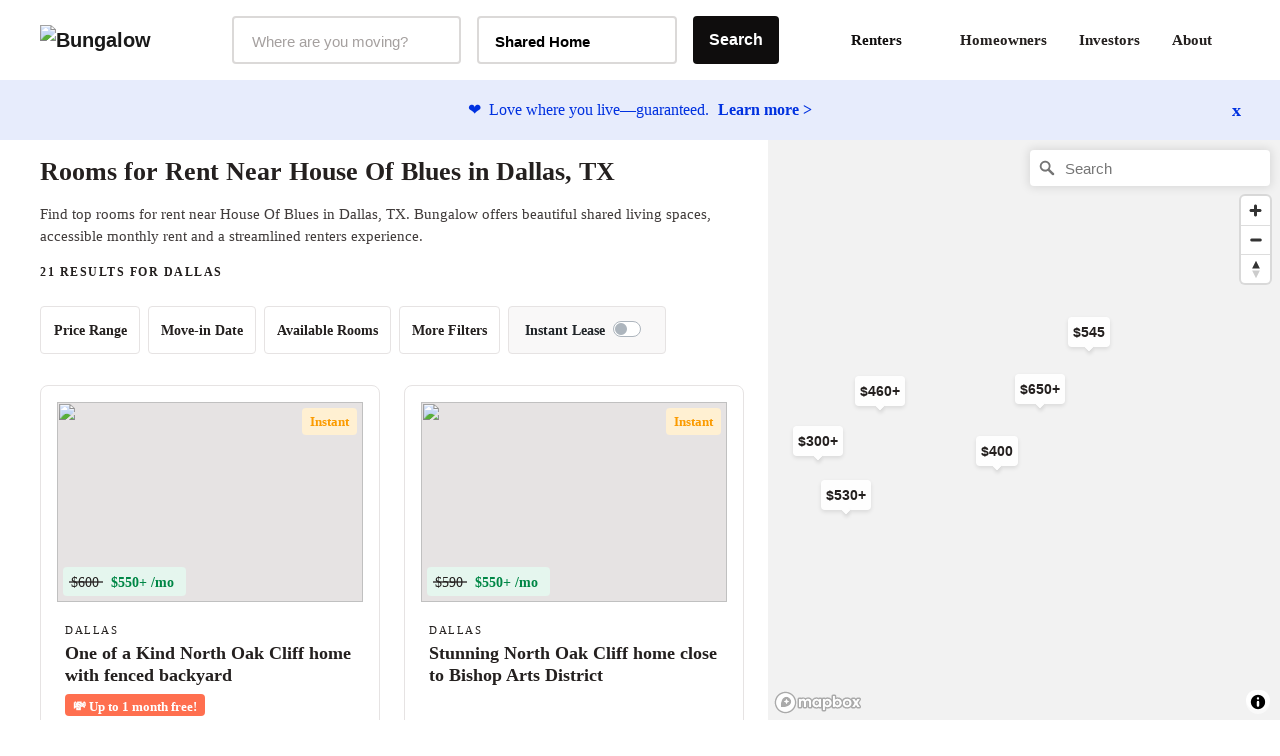

--- FILE ---
content_type: text/html;charset=UTF-8
request_url: https://bungalow.com/rooms-for-rent/dallas/landmarks/house-of-blues
body_size: 19718
content:
<!DOCTYPE html><html lang="en"><head><title>Rooms for Rent Near House Of Blues | Dallas, TX | Bungalow</title><meta lang="en"><meta charset="utf-8"><meta name="viewport" content="width=device-width,initial-scale=1,maximum-scale=1,user-scalable=no"><meta http-equiv="X-UA-Compatible" content="IE=edge,chrome=1"><meta name="theme-color" content="#F6F2ED"><meta name="segment-site-verification" content="ABZD6MdTrrfD5lsNsELCveZIUQsvTWHK"><meta name="facebook-domain-verification" content="7oursv3me51tvbfiicsq8ygrw0lomq"><link rel="shortcut icon" href="/favicon.ico"><link rel="preload" href="https://assets.bungalow.com/fonts/akkurat-pro.woff2" as="font" type="font/woff2" crossorigin=""><link rel="preload" href="https://assets.bungalow.com/fonts/cambon-demi.woff2" as="font" type="font/woff2" crossorigin=""><link href="https://assets.bungalow.com/fonts/akkurat-pro-bold.woff2" as="font" type="font/woff2" crossorigin=""><link href="https://assets.bungalow.com/fonts/cambon-bold.woff2" as="font" type="font/woff2" crossorigin=""><link href="/css/css.2fa67b4d.css" rel="stylesheet"><link href="/css/app.b288b238.css" rel="stylesheet"><link rel="stylesheet" type="text/css" href="/css/listings.34e5160c.css"><meta data-vue-meta="1" property="version" content="6.0.0"><meta data-vue-meta="1" data-vmid="og:type" property="og:type" name="og:type" content="website"><meta data-vue-meta="1" data-vmid="og:site_name" property="og:site_name" name="og:site_name" content="Bungalow"><meta data-vue-meta="1" data-vmid="og:url" property="og:url" name="og:url" content="https://bungalow.com/rooms-for-rent/dallas/landmarks/house-of-blues"><meta data-vue-meta="1" data-vmid="fb:app_id" property="fb:app_id" name="fb:app_id" content="426123287818573"><style type="text/css">.vue-slider-dot{position:absolute;-webkit-transition:all 0s;transition:all 0s;z-index:5}.vue-slider-dot:focus{outline:none}.vue-slider-dot-tooltip{position:absolute;visibility:hidden}.vue-slider-dot-hover:hover .vue-slider-dot-tooltip,.vue-slider-dot-tooltip-show{visibility:visible}.vue-slider-dot-tooltip-top{top:-10px;left:50%;-webkit-transform:translate(-50%,-100%);transform:translate(-50%,-100%)}.vue-slider-dot-tooltip-bottom{bottom:-10px;left:50%;-webkit-transform:translate(-50%,100%);transform:translate(-50%,100%)}.vue-slider-dot-tooltip-left{left:-10px;top:50%;-webkit-transform:translate(-100%,-50%);transform:translate(-100%,-50%)}.vue-slider-dot-tooltip-right{right:-10px;top:50%;-webkit-transform:translate(100%,-50%);transform:translate(100%,-50%)}</style><style type="text/css">.vue-slider-marks{position:relative;width:100%;height:100%}.vue-slider-mark{position:absolute;z-index:1}.vue-slider-ltr .vue-slider-mark,.vue-slider-rtl .vue-slider-mark{width:0;height:100%;top:50%}.vue-slider-ltr .vue-slider-mark-step,.vue-slider-rtl .vue-slider-mark-step{top:0}.vue-slider-ltr .vue-slider-mark-label,.vue-slider-rtl .vue-slider-mark-label{top:100%;margin-top:10px}.vue-slider-ltr .vue-slider-mark{-webkit-transform:translate(-50%,-50%);transform:translate(-50%,-50%)}.vue-slider-ltr .vue-slider-mark-step{left:0}.vue-slider-ltr .vue-slider-mark-label{left:50%;-webkit-transform:translateX(-50%);transform:translateX(-50%)}.vue-slider-rtl .vue-slider-mark{-webkit-transform:translate(50%,-50%);transform:translate(50%,-50%)}.vue-slider-rtl .vue-slider-mark-step{right:0}.vue-slider-rtl .vue-slider-mark-label{right:50%;-webkit-transform:translateX(50%);transform:translateX(50%)}.vue-slider-btt .vue-slider-mark,.vue-slider-ttb .vue-slider-mark{width:100%;height:0;left:50%}.vue-slider-btt .vue-slider-mark-step,.vue-slider-ttb .vue-slider-mark-step{left:0}.vue-slider-btt .vue-slider-mark-label,.vue-slider-ttb .vue-slider-mark-label{left:100%;margin-left:10px}.vue-slider-btt .vue-slider-mark{-webkit-transform:translate(-50%,50%);transform:translate(-50%,50%)}.vue-slider-btt .vue-slider-mark-step{top:0}.vue-slider-btt .vue-slider-mark-label{top:50%;-webkit-transform:translateY(-50%);transform:translateY(-50%)}.vue-slider-ttb .vue-slider-mark{-webkit-transform:translate(-50%,-50%);transform:translate(-50%,-50%)}.vue-slider-ttb .vue-slider-mark-step{bottom:0}.vue-slider-ttb .vue-slider-mark-label{bottom:50%;-webkit-transform:translateY(50%);transform:translateY(50%)}.vue-slider-mark-label,.vue-slider-mark-step{position:absolute}</style><style type="text/css">.vue-slider{position:relative;-webkit-box-sizing:content-box;box-sizing:content-box;-webkit-user-select:none;-moz-user-select:none;-ms-user-select:none;user-select:none;display:block;-webkit-tap-highlight-color:rgba(0,0,0,0)}.vue-slider-rail{position:relative;width:100%;height:100%;-webkit-transition-property:width,height,left,right,top,bottom;transition-property:width,height,left,right,top,bottom}.vue-slider-process{position:absolute;z-index:1}</style><link rel="stylesheet" type="text/css" id="mapbox-base-style" href="https://api.mapbox.com/mapbox-gl-js/v2.15.0/mapbox-gl.css"><link rel="stylesheet" type="text/css" id="mapbox-geo-style" href="https://api.mapbox.com/mapbox-gl-js/plugins/mapbox-gl-geocoder/v5.0.0/mapbox-gl-geocoder.css"><link data-vue-meta="1" rel="canonical" href="https://bungalow.com/rooms-for-rent/dallas/landmarks/house-of-blues"><meta data-vue-meta="1" data-vmid="description" property="description" name="description" content="Find top available rooms for rent near House Of Blues in Dallas, TX. Bungalow offers beautiful shared living spaces, accessible monthly rent and a streamlined renters experience."><meta data-vue-meta="1" data-vmid="og:title" property="og:title" name="og:title" content="Rooms for Rent Near House Of Blues | Dallas, TX | Bungalow"><meta data-vue-meta="1" data-vmid="og:description" property="og:description" name="og:description" content="Find top available rooms for rent near House Of Blues in Dallas, TX. Bungalow offers beautiful shared living spaces, accessible monthly rent and a streamlined renters experience."><meta data-vue-meta="1" data-vmid="og:image" property="og:image" name="og:image" content="https://bungalowliving.imgix.net/markets/selection-images/dallas.jpeg?auto=format&amp;h=300"><script data-vue-meta="1" id="structured-data-0" type="application/ld+json">{"@context":"https://schema.org","@type":["Apartment","Product"],"name":"Dallas listings – Bungalow","description":"Move-in ready homes, flexible leasing and roommates you'll love coming home to.","image":"https://bungalowliving.imgix.net/markets/selection-images/dallas.jpeg?auto=format&h=1000","brand":{"@type":"Organization","name":"Bungalow","url":"https://www.bungalow.com","email":"help@bungalow.com"},"offers":{"@type":"AggregateOffer","lowPrice":300,"highPrice":775,"priceCurrency":"USD","offerCount":21}}</script><script data-vue-meta="1" id="structured-data-1" type="application/ld+json">{"@context":"https://schema.org","@type":"ItemList","itemListElement":[{"@context":"https://schema.org","@type":"ListItem","item":{"@id":"https://bungalow.com/rooms-for-rent/dallas/one-of-a-kind-north-oak-cliff-home-with-fenced-backyard","position":1,"name":"One of a Kind North Oak Cliff home with fenced backyard","url":"https://bungalow.com/rooms-for-rent/dallas/one-of-a-kind-north-oak-cliff-home-with-fenced-backyard"}},{"@context":"https://schema.org","@type":"ListItem","item":{"@id":"https://bungalow.com/rooms-for-rent/dallas/stunning-north-oak-cliff-home-close-to-bishop-arts-district","position":2,"name":"Stunning North Oak Cliff home close to Bishop Arts District","url":"https://bungalow.com/rooms-for-rent/dallas/stunning-north-oak-cliff-home-close-to-bishop-arts-district"}},{"@context":"https://schema.org","@type":"ListItem","item":{"@id":"https://bungalow.com/rooms-for-rent/dallas/spacious-renovated-preston-hollow-home-with-big-backyard","position":3,"name":"Spacious & renovated Preston Hollow home with big backyard","url":"https://bungalow.com/rooms-for-rent/dallas/spacious-renovated-preston-hollow-home-with-big-backyard"}},{"@context":"https://schema.org","@type":"ListItem","item":{"@id":"https://bungalow.com/rooms-for-rent/dallas/lavishly-remodeled-plano-home-with-fenced-yard-pool","position":4,"name":"Lavishly remodeled Plano home with fenced yard & pool","url":"https://bungalow.com/rooms-for-rent/dallas/lavishly-remodeled-plano-home-with-fenced-yard-pool"}},{"@context":"https://schema.org","@type":"ListItem","item":{"@id":"https://bungalow.com/rooms-for-rent/dallas/spacious-richland-park-estates-home-by-dallas-college-richland","position":5,"name":"Spacious Richland Park Estates home with backyard and patio","url":"https://bungalow.com/rooms-for-rent/dallas/spacious-richland-park-estates-home-by-dallas-college-richland"}},{"@context":"https://schema.org","@type":"ListItem","item":{"@id":"https://bungalow.com/rooms-for-rent/dallas/572d9be2-80d4-4ae9-b01d-b24479fc8eb4","position":6,"name":"Stylish Arlington home with open-concept living","url":"https://bungalow.com/rooms-for-rent/dallas/572d9be2-80d4-4ae9-b01d-b24479fc8eb4"}},{"@context":"https://schema.org","@type":"ListItem","item":{"@id":"https://bungalow.com/rooms-for-rent/dallas/f14852b1-7a32-41d3-a103-61add2b889ce","position":7,"name":"Stylish Arlington retreat minutes from Joe Pool Lake and shopping","url":"https://bungalow.com/rooms-for-rent/dallas/f14852b1-7a32-41d3-a103-61add2b889ce"}},{"@context":"https://schema.org","@type":"ListItem","item":{"@id":"https://bungalow.com/rooms-for-rent/dallas/ba6bc5e1-0a8e-46c9-8a13-fe6eff7191c4","position":8,"name":"Refined Fort Worth residence close to Woodhaven Country Club","url":"https://bungalow.com/rooms-for-rent/dallas/ba6bc5e1-0a8e-46c9-8a13-fe6eff7191c4"}},{"@context":"https://schema.org","@type":"ListItem","item":{"@id":"https://bungalow.com/rooms-for-rent/dallas/9157f33d-d758-45d5-bec4-8be85e8674dc","position":9,"name":"Stylish Fort Worth cul-de-sac home near Cobb Park","url":"https://bungalow.com/rooms-for-rent/dallas/9157f33d-d758-45d5-bec4-8be85e8674dc"}},{"@context":"https://schema.org","@type":"ListItem","item":{"@id":"https://bungalow.com/rooms-for-rent/dallas/d45a3f12-b79a-454e-bf13-9aaddb81c7b0","position":10,"name":"Bright and Cozy Arlington Home with a beautiful backyard","url":"https://bungalow.com/rooms-for-rent/dallas/d45a3f12-b79a-454e-bf13-9aaddb81c7b0"}},{"@context":"https://schema.org","@type":"ListItem","item":{"@id":"https://bungalow.com/rooms-for-rent/dallas/41b931fe-f240-4b10-a4f2-4367aafd9c2c","position":11,"name":"Delightful Grand Prairie home with a charming backyard","url":"https://bungalow.com/rooms-for-rent/dallas/41b931fe-f240-4b10-a4f2-4367aafd9c2c"}},{"@context":"https://schema.org","@type":"ListItem","item":{"@id":"https://bungalow.com/rooms-for-rent/dallas/b065ec90-8a54-4524-b9f6-ed228eaa70b9","position":12,"name":"Modern Arlington home near the Parks Mall","url":"https://bungalow.com/rooms-for-rent/dallas/b065ec90-8a54-4524-b9f6-ed228eaa70b9"}},{"@context":"https://schema.org","@type":"ListItem","item":{"@id":"https://bungalow.com/rooms-for-rent/dallas/e317dbfc-c89b-414b-9fd5-600bf486e45b","position":13,"name":"Sophisticated East Fort Worth home near Meadowbrook Golf Course","url":"https://bungalow.com/rooms-for-rent/dallas/e317dbfc-c89b-414b-9fd5-600bf486e45b"}},{"@context":"https://schema.org","@type":"ListItem","item":{"@id":"https://bungalow.com/rooms-for-rent/dallas/cd25bc69-5423-4ce9-affe-308993cf3836","position":14,"name":"Timeless Dallas beauty near Kiest Park","url":"https://bungalow.com/rooms-for-rent/dallas/cd25bc69-5423-4ce9-affe-308993cf3836"}},{"@context":"https://schema.org","@type":"ListItem","item":{"@id":"https://bungalow.com/rooms-for-rent/dallas/cf101253-1e40-4f1b-822d-37d2cd367014","position":15,"name":"Beautiful Rowlett home with modern comfort and lakeside convenience","url":"https://bungalow.com/rooms-for-rent/dallas/cf101253-1e40-4f1b-822d-37d2cd367014"}},{"@context":"https://schema.org","@type":"ListItem","item":{"@id":"https://bungalow.com/rooms-for-rent/dallas/2da01bbd-970f-4254-b40c-7862b8ef5f4a","position":16,"name":"Charming home near Veterans Park","url":"https://bungalow.com/rooms-for-rent/dallas/2da01bbd-970f-4254-b40c-7862b8ef5f4a"}},{"@context":"https://schema.org","@type":"ListItem","item":{"@id":"https://bungalow.com/rooms-for-rent/dallas/6ea0b122-fab1-4253-862d-91fddf4548e8","position":17,"name":"Affordable comfort in Garland! Bright room in a friendly home","url":"https://bungalow.com/rooms-for-rent/dallas/6ea0b122-fab1-4253-862d-91fddf4548e8"}},{"@context":"https://schema.org","@type":"ListItem","item":{"@id":"https://bungalow.com/rooms-for-rent/dallas/28bc7839-31d2-45e0-86ea-5bc2c2936d38","position":18,"name":"Elegant Fort Worth Home in a Vibrant Community","url":"https://bungalow.com/rooms-for-rent/dallas/28bc7839-31d2-45e0-86ea-5bc2c2936d38"}},{"@context":"https://schema.org","@type":"ListItem","item":{"@id":"https://bungalow.com/rooms-for-rent/dallas/08c458bd-a181-4ced-ba38-c31e54fc9929","position":19,"name":"Charming Arlington Home by Rush Creek","url":"https://bungalow.com/rooms-for-rent/dallas/08c458bd-a181-4ced-ba38-c31e54fc9929"}},{"@context":"https://schema.org","@type":"ListItem","item":{"@id":"https://bungalow.com/rooms-for-rent/dallas/d61e8786-dabd-4fb3-aaa5-83e07ae9dfe0","position":20,"name":"Fort Worth Beauty with Spacious Interiors and a Peaceful Setting","url":"https://bungalow.com/rooms-for-rent/dallas/d61e8786-dabd-4fb3-aaa5-83e07ae9dfe0"}},{"@context":"https://schema.org","@type":"ListItem","item":{"@id":"https://bungalow.com/rooms-for-rent/dallas/e5e9d915-76b2-4422-bc3d-a28070c6b86b","position":21,"name":"Spacious and Cozy Home in the Heart of Garland","url":"https://bungalow.com/rooms-for-rent/dallas/e5e9d915-76b2-4422-bc3d-a28070c6b86b"}}]}</script><script data-vue-meta="1" id="structured-data-2" type="application/ld+json">{"@context":"https://schema.org","@type":"Apartment","name":"One of a Kind North Oak Cliff home with fenced backyard","photo":"https://dbjpekgzfghzs.cloudfront.net/43aaad63ea6a375d776af0f4a479bf61233a0d8f-sm.jpg","url":"https://bungalow.com/rooms-for-rent/dallas/one-of-a-kind-north-oak-cliff-home-with-fenced-backyard","tourBookingPage":"https://bungalow.com/rooms-for-rent/dallas/one-of-a-kind-north-oak-cliff-home-with-fenced-backyard?book=true","numberOfRooms":6,"amenityFeature":["AC","Backyard","Dishwasher","Dryer","Patio","Washer","Common spaces furnished","55\" smart TV","High speed Wi-Fi"],"latitude":32.738,"longitude":-96.868,"address":{"@type":"PostalAddress","addressLocality":"Dallas","addressRegion":"Texas"},"containedInPlace":{"@type":"City","name":"Dallas","url":"https://bungalow.com/rooms-for-rent/dallas"}}</script><script data-vue-meta="1" id="structured-data-3" type="application/ld+json">{"@context":"https://schema.org","@type":"Apartment","name":"Stunning North Oak Cliff home close to Bishop Arts District","photo":"https://dbjpekgzfghzs.cloudfront.net/3ab13176743f9dee81338af462f5b082d5a3136c-sm.jpg","url":"https://bungalow.com/rooms-for-rent/dallas/stunning-north-oak-cliff-home-close-to-bishop-arts-district","tourBookingPage":"https://bungalow.com/rooms-for-rent/dallas/stunning-north-oak-cliff-home-close-to-bishop-arts-district?book=true","numberOfRooms":4,"amenityFeature":["AC","Backyard","Dishwasher","Dryer","Washer","Common spaces furnished","55\" smart TV","High speed Wi-Fi"],"latitude":32.747,"longitude":-96.873,"address":{"@type":"PostalAddress","addressLocality":"Dallas","addressRegion":"Texas"},"containedInPlace":{"@type":"City","name":"Dallas","url":"https://bungalow.com/rooms-for-rent/dallas"}}</script><script data-vue-meta="1" id="structured-data-4" type="application/ld+json">{"@context":"https://schema.org","@type":"Apartment","name":"Spacious & renovated Preston Hollow home with big backyard","photo":"https://dbjpekgzfghzs.cloudfront.net/7a3677ee40032af2e47832b226a9356a67819510-sm.jpg","url":"https://bungalow.com/rooms-for-rent/dallas/spacious-renovated-preston-hollow-home-with-big-backyard","tourBookingPage":"https://bungalow.com/rooms-for-rent/dallas/spacious-renovated-preston-hollow-home-with-big-backyard?book=true","numberOfRooms":6,"amenityFeature":["AC","Backyard","Dishwasher","Dryer","Patio","Washer","Common spaces furnished","55\" smart TV","High speed Wi-Fi"],"latitude":32.893,"longitude":-96.875,"address":{"@type":"PostalAddress","addressLocality":"Dallas","addressRegion":"Texas"},"containedInPlace":{"@type":"City","name":"Dallas","url":"https://bungalow.com/rooms-for-rent/dallas"}}</script><script data-vue-meta="1" id="structured-data-5" type="application/ld+json">{"@context":"https://schema.org","@type":"Apartment","name":"Lavishly remodeled Plano home with fenced yard & pool","photo":"https://dbjpekgzfghzs.cloudfront.net/a985be591279bb17ca954cf1cfe65b0b1236839c-sm.jpg","url":"https://bungalow.com/rooms-for-rent/dallas/lavishly-remodeled-plano-home-with-fenced-yard-pool","tourBookingPage":"https://bungalow.com/rooms-for-rent/dallas/lavishly-remodeled-plano-home-with-fenced-yard-pool?book=true","numberOfRooms":5,"amenityFeature":["AC","Backyard","Dishwasher","Dryer","Patio","Pool","Washer","Common spaces furnished","55\" smart TV","High speed Wi-Fi"],"latitude":33.021,"longitude":-96.746,"address":{"@type":"PostalAddress","addressLocality":"Dallas","addressRegion":"Texas"},"containedInPlace":{"@type":"City","name":"Plano","url":"https://bungalow.com/rooms-for-rent/dallas"}}</script><script data-vue-meta="1" id="structured-data-6" type="application/ld+json">{"@context":"https://schema.org","@type":"Apartment","name":"Spacious Richland Park Estates home with backyard and patio","photo":"https://dbjpekgzfghzs.cloudfront.net/ddb42007dfdbc2c876bbc9cfb4fb06527a00700e-sm.jpg","url":"https://bungalow.com/rooms-for-rent/dallas/spacious-richland-park-estates-home-by-dallas-college-richland","tourBookingPage":"https://bungalow.com/rooms-for-rent/dallas/spacious-richland-park-estates-home-by-dallas-college-richland?book=true","numberOfRooms":6,"amenityFeature":["AC","Backyard","Dishwasher","Dryer","Patio","Washer","Common spaces furnished","55\" smart TV","High speed Wi-Fi"],"latitude":32.928,"longitude":-96.716,"address":{"@type":"PostalAddress","addressLocality":"Dallas","addressRegion":"Texas"},"containedInPlace":{"@type":"City","name":"Dallas","url":"https://bungalow.com/rooms-for-rent/dallas"}}</script><script data-vue-meta="1" id="structured-data-7" type="application/ld+json">{"@context":"https://schema.org","@type":"Apartment","name":"Stylish Arlington home with open-concept living","photo":"https://dbjpekgzfghzs.cloudfront.net/977de9193ae1575e67d7c4de14e6b811f5bdc047-sm.jpg","url":"https://bungalow.com/rooms-for-rent/dallas/572d9be2-80d4-4ae9-b01d-b24479fc8eb4","tourBookingPage":"https://bungalow.com/rooms-for-rent/dallas/572d9be2-80d4-4ae9-b01d-b24479fc8eb4?book=true","numberOfRooms":4,"amenityFeature":["Dishwasher","Dryer","Washer","Common spaces furnished","55\" smart TV","High speed Wi-Fi"],"latitude":32.695,"longitude":-97.09,"address":{"@type":"PostalAddress","addressLocality":"Dallas","addressRegion":"Texas"},"containedInPlace":{"@type":"City","name":"Arlington","url":"https://bungalow.com/rooms-for-rent/dallas"}}</script><script data-vue-meta="1" id="structured-data-8" type="application/ld+json">{"@context":"https://schema.org","@type":"Apartment","name":"Stylish Arlington retreat minutes from Joe Pool Lake and shopping","photo":"https://dbjpekgzfghzs.cloudfront.net/1c392f6ec599d68e22401ab2921606e9c990548f-sm.jpg","url":"https://bungalow.com/rooms-for-rent/dallas/f14852b1-7a32-41d3-a103-61add2b889ce","tourBookingPage":"https://bungalow.com/rooms-for-rent/dallas/f14852b1-7a32-41d3-a103-61add2b889ce?book=true","numberOfRooms":7,"amenityFeature":["Dishwasher","Dryer","Washer","Common spaces furnished","55\" smart TV","High speed Wi-Fi"],"latitude":32.631,"longitude":-97.071,"address":{"@type":"PostalAddress","addressLocality":"Dallas","addressRegion":"Texas"},"containedInPlace":{"@type":"City","name":"Arlington","url":"https://bungalow.com/rooms-for-rent/dallas"}}</script><script data-vue-meta="1" id="structured-data-9" type="application/ld+json">{"@context":"https://schema.org","@type":"Apartment","name":"Refined Fort Worth residence close to Woodhaven Country Club","photo":"https://dbjpekgzfghzs.cloudfront.net/b5aa930852f5e96d66adbfe5b3b2ec6bf702b5a0-sm.jpg","url":"https://bungalow.com/rooms-for-rent/dallas/ba6bc5e1-0a8e-46c9-8a13-fe6eff7191c4","tourBookingPage":"https://bungalow.com/rooms-for-rent/dallas/ba6bc5e1-0a8e-46c9-8a13-fe6eff7191c4?book=true","numberOfRooms":5,"amenityFeature":["Dishwasher","Dryer","Washer","Common spaces furnished","55\" smart TV","High speed Wi-Fi"],"latitude":32.748,"longitude":-97.228,"address":{"@type":"PostalAddress","addressLocality":"Dallas","addressRegion":"Texas"},"containedInPlace":{"@type":"City","name":"Fort Worth","url":"https://bungalow.com/rooms-for-rent/dallas"}}</script><script data-vue-meta="1" id="structured-data-10" type="application/ld+json">{"@context":"https://schema.org","@type":"Apartment","name":"Stylish Fort Worth cul-de-sac home near Cobb Park","photo":"https://dbjpekgzfghzs.cloudfront.net/bacfbc89576a3ae3af76c952ccf236534f279fa4-sm.jpg","url":"https://bungalow.com/rooms-for-rent/dallas/9157f33d-d758-45d5-bec4-8be85e8674dc","tourBookingPage":"https://bungalow.com/rooms-for-rent/dallas/9157f33d-d758-45d5-bec4-8be85e8674dc?book=true","numberOfRooms":5,"amenityFeature":["Dishwasher","Dryer","Washer","Common spaces furnished","55\" smart TV","High speed Wi-Fi"],"latitude":32.764,"longitude":-97.191,"address":{"@type":"PostalAddress","addressLocality":"Dallas","addressRegion":"Texas"},"containedInPlace":{"@type":"City","name":"Fort Worth","url":"https://bungalow.com/rooms-for-rent/dallas"}}</script><script data-vue-meta="1" id="structured-data-11" type="application/ld+json">{"@context":"https://schema.org","@type":"Apartment","name":"Bright and Cozy Arlington Home with a beautiful backyard","photo":"https://dbjpekgzfghzs.cloudfront.net/e84359c1d14d6cdcf5c5abc63287408a4794a7c2-sm.jpg","url":"https://bungalow.com/rooms-for-rent/dallas/d45a3f12-b79a-454e-bf13-9aaddb81c7b0","tourBookingPage":"https://bungalow.com/rooms-for-rent/dallas/d45a3f12-b79a-454e-bf13-9aaddb81c7b0?book=true","numberOfRooms":4,"amenityFeature":["Dishwasher","Dryer","Washer","Common spaces furnished","55\" smart TV","High speed Wi-Fi"],"latitude":32.713,"longitude":-97.106,"address":{"@type":"PostalAddress","addressLocality":"Dallas","addressRegion":"Texas"},"containedInPlace":{"@type":"City","name":"Arlington","url":"https://bungalow.com/rooms-for-rent/dallas"}}</script><script data-vue-meta="1" id="structured-data-12" type="application/ld+json">{"@context":"https://schema.org","@type":"Apartment","name":"Delightful Grand Prairie home with a charming backyard","photo":"https://dbjpekgzfghzs.cloudfront.net/cc8940c7bb3e653e4736d363e4736a74be6045f7-sm.jpg","url":"https://bungalow.com/rooms-for-rent/dallas/41b931fe-f240-4b10-a4f2-4367aafd9c2c","tourBookingPage":"https://bungalow.com/rooms-for-rent/dallas/41b931fe-f240-4b10-a4f2-4367aafd9c2c?book=true","numberOfRooms":7,"amenityFeature":["Dishwasher","Dryer","Washer","Common spaces furnished","55\" smart TV","High speed Wi-Fi"],"latitude":32.755,"longitude":-96.99,"address":{"@type":"PostalAddress","addressLocality":"Dallas","addressRegion":"Texas"},"containedInPlace":{"@type":"City","name":"Grand Prairie","url":"https://bungalow.com/rooms-for-rent/dallas"}}</script><script data-vue-meta="1" id="structured-data-13" type="application/ld+json">{"@context":"https://schema.org","@type":"Apartment","name":"Modern Arlington home near the Parks Mall","photo":"https://dbjpekgzfghzs.cloudfront.net/f8a110e00fbf50074aab6a0709065bf8134f6e45-sm.jpg","url":"https://bungalow.com/rooms-for-rent/dallas/b065ec90-8a54-4524-b9f6-ed228eaa70b9","tourBookingPage":"https://bungalow.com/rooms-for-rent/dallas/b065ec90-8a54-4524-b9f6-ed228eaa70b9?book=true","numberOfRooms":4,"amenityFeature":["Dishwasher","Dryer","Washer","Common spaces furnished","55\" smart TV","High speed Wi-Fi"],"latitude":32.685,"longitude":-97.123,"address":{"@type":"PostalAddress","addressLocality":"Dallas","addressRegion":"Texas"},"containedInPlace":{"@type":"City","name":"Arlington","url":"https://bungalow.com/rooms-for-rent/dallas"}}</script><script data-vue-meta="1" id="structured-data-14" type="application/ld+json">{"@context":"https://schema.org","@type":"Apartment","name":"Sophisticated East Fort Worth home near Meadowbrook Golf Course","photo":"https://dbjpekgzfghzs.cloudfront.net/ca4905dd44d3674b5a0a4c0b7d16bf186073ac50-sm.jpg","url":"https://bungalow.com/rooms-for-rent/dallas/e317dbfc-c89b-414b-9fd5-600bf486e45b","tourBookingPage":"https://bungalow.com/rooms-for-rent/dallas/e317dbfc-c89b-414b-9fd5-600bf486e45b?book=true","numberOfRooms":5,"amenityFeature":["Dishwasher","Dryer","Washer","Common spaces furnished","55\" smart TV","High speed Wi-Fi"],"latitude":32.75,"longitude":-97.205,"address":{"@type":"PostalAddress","addressLocality":"Dallas","addressRegion":"Texas"},"containedInPlace":{"@type":"City","name":"Fort Worth","url":"https://bungalow.com/rooms-for-rent/dallas"}}</script><script data-vue-meta="1" id="structured-data-15" type="application/ld+json">{"@context":"https://schema.org","@type":"Apartment","name":"Timeless Dallas beauty near Kiest Park","photo":"https://dbjpekgzfghzs.cloudfront.net/f8c2b937de69f44160300dbe70d7bc60276365ec-sm.jpg","url":"https://bungalow.com/rooms-for-rent/dallas/cd25bc69-5423-4ce9-affe-308993cf3836","tourBookingPage":"https://bungalow.com/rooms-for-rent/dallas/cd25bc69-5423-4ce9-affe-308993cf3836?book=true","numberOfRooms":6,"amenityFeature":["Dishwasher","Dryer","Washer","Common spaces furnished","55\" smart TV","High speed Wi-Fi"],"latitude":32.701,"longitude":-96.888,"address":{"@type":"PostalAddress","addressLocality":"Dallas","addressRegion":"Texas"},"containedInPlace":{"@type":"City","name":"Dallas","url":"https://bungalow.com/rooms-for-rent/dallas"}}</script><script data-vue-meta="1" id="structured-data-16" type="application/ld+json">{"@context":"https://schema.org","@type":"Apartment","name":"Beautiful Rowlett home with modern comfort and lakeside convenience","photo":"https://dbjpekgzfghzs.cloudfront.net/be991f715ce459c38fb43aaff685fc39a0c8e466-sm.jpg","url":"https://bungalow.com/rooms-for-rent/dallas/cf101253-1e40-4f1b-822d-37d2cd367014","tourBookingPage":"https://bungalow.com/rooms-for-rent/dallas/cf101253-1e40-4f1b-822d-37d2cd367014?book=true","numberOfRooms":6,"amenityFeature":["Dishwasher","Dryer","Washer","Common spaces furnished","55\" smart TV","High speed Wi-Fi"],"latitude":32.898,"longitude":-96.563,"address":{"@type":"PostalAddress","addressLocality":"Dallas","addressRegion":"Texas"},"containedInPlace":{"@type":"City","name":"Rowlett","url":"https://bungalow.com/rooms-for-rent/dallas"}}</script><script data-vue-meta="1" id="structured-data-17" type="application/ld+json">{"@context":"https://schema.org","@type":"Apartment","name":"Charming home near Veterans Park","photo":"https://dbjpekgzfghzs.cloudfront.net/3caa85a4b8b264549b97b1b1d2839d8d5ac62ac8-sm.jpg","url":"https://bungalow.com/rooms-for-rent/dallas/2da01bbd-970f-4254-b40c-7862b8ef5f4a","tourBookingPage":"https://bungalow.com/rooms-for-rent/dallas/2da01bbd-970f-4254-b40c-7862b8ef5f4a?book=true","numberOfRooms":7,"amenityFeature":["Dishwasher","Dryer","Washer","Common spaces furnished","55\" smart TV","High speed Wi-Fi"],"latitude":32.777,"longitude":-97.465,"address":{"@type":"PostalAddress","addressLocality":"Dallas","addressRegion":"Texas"},"containedInPlace":{"@type":"City","name":"White Settlement","url":"https://bungalow.com/rooms-for-rent/dallas"}}</script><script data-vue-meta="1" id="structured-data-18" type="application/ld+json">{"@context":"https://schema.org","@type":"Apartment","name":"Affordable comfort in Garland! Bright room in a friendly home","photo":"https://dbjpekgzfghzs.cloudfront.net/7a18b9f00150624cdc096d511e3d67ce1232cc0a-sm.jpg","url":"https://bungalow.com/rooms-for-rent/dallas/6ea0b122-fab1-4253-862d-91fddf4548e8","tourBookingPage":"https://bungalow.com/rooms-for-rent/dallas/6ea0b122-fab1-4253-862d-91fddf4548e8?book=true","numberOfRooms":7,"amenityFeature":["Dishwasher","Dryer","Washer","Common spaces furnished","55\" smart TV","High speed Wi-Fi"],"latitude":32.851,"longitude":-96.582,"address":{"@type":"PostalAddress","addressLocality":"Dallas","addressRegion":"Texas"},"containedInPlace":{"@type":"City","name":"Garland","url":"https://bungalow.com/rooms-for-rent/dallas"}}</script><script data-vue-meta="1" id="structured-data-19" type="application/ld+json">{"@context":"https://schema.org","@type":"Apartment","name":"Elegant Fort Worth Home in a Vibrant Community","photo":"https://dbjpekgzfghzs.cloudfront.net/75e2b65f88ba36e10551047cc33d9ef9f462deb1-sm.jpg","url":"https://bungalow.com/rooms-for-rent/dallas/28bc7839-31d2-45e0-86ea-5bc2c2936d38","tourBookingPage":"https://bungalow.com/rooms-for-rent/dallas/28bc7839-31d2-45e0-86ea-5bc2c2936d38?book=true","numberOfRooms":5,"amenityFeature":["Dishwasher","Dryer","Washer","Common spaces furnished","55\" smart TV","High speed Wi-Fi"],"latitude":32.889,"longitude":-97.3,"address":{"@type":"PostalAddress","addressLocality":"Dallas","addressRegion":"Texas"},"containedInPlace":{"@type":"City","name":"Fort Worth","url":"https://bungalow.com/rooms-for-rent/dallas"}}</script><script data-vue-meta="1" id="structured-data-20" type="application/ld+json">{"@context":"https://schema.org","@type":"Apartment","name":"Charming Arlington Home by Rush Creek","photo":"https://dbjpekgzfghzs.cloudfront.net/256de07ab2865ec3ed919c1acf408ac722e8fd3f-sm.jpg","url":"https://bungalow.com/rooms-for-rent/dallas/08c458bd-a181-4ced-ba38-c31e54fc9929","tourBookingPage":"https://bungalow.com/rooms-for-rent/dallas/08c458bd-a181-4ced-ba38-c31e54fc9929?book=true","numberOfRooms":7,"amenityFeature":["Dishwasher","Dryer","Washer","Common spaces furnished","55\" smart TV","High speed Wi-Fi"],"latitude":32.659,"longitude":-97.152,"address":{"@type":"PostalAddress","addressLocality":"Dallas","addressRegion":"Texas"},"containedInPlace":{"@type":"City","name":"Arlington","url":"https://bungalow.com/rooms-for-rent/dallas"}}</script><script data-vue-meta="1" id="structured-data-21" type="application/ld+json">{"@context":"https://schema.org","@type":"Apartment","name":"Fort Worth Beauty with Spacious Interiors and a Peaceful Setting","photo":"https://dbjpekgzfghzs.cloudfront.net/9485fd8a4eb78646af324ab58c9e2cd11b71978f-sm.jpg","url":"https://bungalow.com/rooms-for-rent/dallas/d61e8786-dabd-4fb3-aaa5-83e07ae9dfe0","tourBookingPage":"https://bungalow.com/rooms-for-rent/dallas/d61e8786-dabd-4fb3-aaa5-83e07ae9dfe0?book=true","numberOfRooms":5,"amenityFeature":["Dishwasher","Dryer","Washer","Common spaces furnished","55\" smart TV","High speed Wi-Fi"],"latitude":32.656,"longitude":-97.392,"address":{"@type":"PostalAddress","addressLocality":"Dallas","addressRegion":"Texas"},"containedInPlace":{"@type":"City","name":"Fort Worth","url":"https://bungalow.com/rooms-for-rent/dallas"}}</script><script data-vue-meta="1" id="structured-data-22" type="application/ld+json">{"@context":"https://schema.org","@type":"Apartment","name":"Spacious and Cozy Home in the Heart of Garland","photo":"https://dbjpekgzfghzs.cloudfront.net/077c8a5e0baf235ba74cdf427c2da20799285167-sm.jpg","url":"https://bungalow.com/rooms-for-rent/dallas/e5e9d915-76b2-4422-bc3d-a28070c6b86b","tourBookingPage":"https://bungalow.com/rooms-for-rent/dallas/e5e9d915-76b2-4422-bc3d-a28070c6b86b?book=true","numberOfRooms":4,"amenityFeature":["Dishwasher","Dryer","Washer","Common spaces furnished","55\" smart TV","High speed Wi-Fi"],"latitude":32.923,"longitude":-96.68,"address":{"@type":"PostalAddress","addressLocality":"Dallas","addressRegion":"Texas"},"containedInPlace":{"@type":"City","name":"Garland","url":"https://bungalow.com/rooms-for-rent/dallas"}}</script><script data-vue-meta="1" id="structured-data-23" type="application/ld+json">{"@context":"https://schema.org","@type":"Organization","name":"Bungalow","legalName":"Bungalow Living","description":"Bungalow offers move-in ready rooms for rent with roommate matching services, flexible leasing, community events, and more.","url":"https://bungalow.com","logo":{"@type":"ImageObject","url":"https://assets.bungalow.com/logos/bungalow_logo_dark.png","width":200,"height":57},"brand":{"@type":"Thing","name":"Bungalow"},"foundingDate":"2017","sameAs":["https://www.facebook.com/livebungalow/","https://twitter.com/livebungalow","https://www.linkedin.com/company/bungalow-living/","https://www.instagram.com/livebungalow"],"founders":[{"@type":"Person","name":"Andrew Collins"},{"@type":"Person","name":"Justin McCarty"}],"address":{"@type":"PostalAddress","name":"215 NW 24th Street, Suite 700, Miami, FL 33127"},"contactPoint":{"@type":"contactPoint","telephone":"+1 (877) 594-3069","email":"help@bungalow.com","contactType":"customer service"}}</script><script data-vue-meta="1" id="structured-data-24" type="application/ld+json">{"@context":"https://schema.org","@type":"BreadcrumbList","itemListElement":[{"@type":"ListItem","position":1,"item":{"@id":"https://bungalow.com","name":"Bungalow"}},{"@type":"ListItem","position":2,"item":{"@id":"https://bungalow.com/rooms-for-rent","name":"Rooms-for-rent"}},{"@type":"ListItem","position":3,"item":{"@id":"https://bungalow.com/rooms-for-rent/dallas","name":"Dallas"}},{"@type":"ListItem","position":4,"item":{"@id":"https://bungalow.com/rooms-for-rent/dallas/landmarks","name":"Landmarks"}},{"@type":"ListItem","position":5,"item":{"@id":"https://bungalow.com/rooms-for-rent/dallas/landmarks/house-of-blues","name":"House-of-blues"}}]}</script><meta rel="x-prerender-render-id" content="66d84d21-35db-4de8-921d-2362c9ccba44" />
			<meta rel="x-prerender-render-at" content="2026-01-17T05:06:17.067Z" /><meta rel="x-prerender-request-id" content="9a49f0b3-c9bc-467e-adb0-bcc9650f38fc" />
      		<meta rel="x-prerender-request-at" content="2026-01-22T01:33:41.779Z" /></head><body><!--[if lt IE 12]>
      <p class="browserupgrade">
        You are using an <strong>outdated</strong> browser. Please
        <a href="http://browsehappy.com/">upgrade your browser</a> to improve your experience.
      </p>
    <![endif]--><noscript><iframe src="https://www.googletagmanager.com/ns.html?id=GTM-TC668RM" height="0" width="0" style="display: none; visibility: hidden"></iframe></noscript><noscript><main style="text-align: center; margin: 3rem auto" class="text-center"><img style="width: 250px; margin: 1rem auto" src="https://assets.bungalow.com/logos/bungalow_wordmark_dark.png" alt="Bungalow Logo"/><div><hr style="width: 50%; margin: 3rem auto"/></div><p>In order to properly experience our website, please enable Javascript.</p></main></noscript><div id="app" class=""><div class=""><div id="site-header-mobile-container"><div data-cy="mobile-header" class="site-header-mobile"><nav class="navbar navbar-light navbar-expand-md"><button data-cy="mobile-header-nav-button" class="nav-button-arrow"><!----><!----><!----></button><div class="navbar-brand"><a href="/" class="router-link-active"><img src="https://assets.bungalow.com/logos/bungalow_logo_dark.svg" alt="Bungalow"></a></div><ul class="nav header-badge-wrapper"><li class="w-100 p-0"><div id="header-badge" class="has-icon"><!----><li class="nav-item b-nav-dropdown dropdown nav-avatar ml-1" id="__BVID__10"><a role="button" aria-haspopup="true" aria-expanded="false" href="#" target="_self" class="nav-link dropdown-toggle" id="__BVID__10__BV_toggle_" aria-controls="__BVID__10__BV_toggle_menu_"><div class="badge-head-html"><!----></div></a><ul tabindex="-1" class="dropdown-menu dropdown-menu-right" aria-labelledby="__BVID__10__BV_toggle_" id="__BVID__10__BV_toggle_menu_"><li role="presentation"><header class="dropdown-header">Account</header></li><li role="presentation"><a href="/login?next=%2Frooms-for-rent%2Fdallas%2Flandmarks%2Fhouse-of-blues&amp;from=%2Frooms-for-rent%2Fdallas%2Flandmarks%2Fhouse-of-blues" class="dropdown-item" role="menuitem" target="_self">Login</a></li><!----><!----><!----><!----><!----></ul></li></div></li></ul></nav><div data-cy="mobile-header-off-canvas" class="off-canvas"><ul class="nav h-100 d-flex flex-column"><li class="nav-item mb-2 px-4"><p class="header-md pt-4 mt-0 mb-1">Find your home</p></li><button type="button" class="btn mx-auto mb-3 btn-gradient btn-block" style="max-width: 327px;"> See Available Cities <!----></button><div class="my-2"><hr></div><li class="nav-item accent-font header-lg mb-4 px-4"><a href="/about" class=""> About </a></li><li class="nav-item accent-font header-lg mb-4 px-4"><div class="d-flex align-items-center justify-content-between collapsed" role="button" tabindex="0" aria-expanded="false" aria-controls="renters-dropdown-toggle" style="overflow-anchor: none;"> Renters <!----></div><div id="renters-dropdown-toggle" class="pl-4 collapse" style="display: none;"><div class="pt-3"><a href="/renters-rooms" class=""> Rooms </a></div><div class="pt-3"><a href="/renters-homes" class=""> Entire Homes </a></div></div></li><li class="nav-item accent-font header-lg mb-4 px-4"><a href="/homeowners" class=""> Homeowners </a></li><li class="nav-item accent-font header-lg mb-4 px-4"><a href="/radar" class=""> Investors </a></li><li class="nav-item accent-font header-lg mb-4 px-4"><a href="/faq" class=""> FAQ </a></li></ul></div></div></div><div class="container-fluid site-header-container "><div class="row site-header d-flex w-100"><nav class="navbar w-100 px-4 navbar-light navbar-expand"><ul class="navbar-nav"><a href="/" class="navbar-brand mr-3 pl-3 router-link-active" target="_self"><img src="https://assets.bungalow.com/logos/bungalow_logo_dark.svg" alt="Bungalow"></a><div data-cy="header__market-selector" class="ml-3 d-flex align-items-center justify-content-center market-selector-combobox" style="opacity: 1; transition: opacity 500ms ease 0ms;"><div class="combobox market-selector-combobox__markets mr-3" id="market-selector-combobox" data-cy="header__market-select-input"><span id="markets-combobox-label" class="combobox__label combobox__label--visually-hidden"> Markets Selector </span><div role="combobox" aria-owns="markets-combobox-options-list" aria-haspopup="listbox" class="combobox-input-wrapper d-flex justify-content-between align-items-center px-3 py-2 pointer"><input type="text" name="market" autocomplete="off" aria-labelledby="toggleLabelledById" placeholder="Where are you moving?" id="markets-combobox-btn" aria-controls="markets-combobox-options-list" class="combobox-input font-sub-header pointer" style="margin-top: 3px;"><!----></div><div><!----></div></div><div class="combobox market-selector-combobox mr-3" data-cy="header__home-type-input" style="width: 200px;"><span id="home-types-combobox-label" class="combobox__label combobox__label--visually-hidden"> Home Type Selector </span><button type="button" aria-haspopup="listbox" id="home-types-combobox-btn" aria-labelledby="home-types-combobox-btn home-types-combobox-label" class="combobox-btn d-flex justify-content-between align-items-center px-3 py-2 br-4 text-base font-bold"><span style="margin-top: 3px;"> Shared Home </span><!----></button><div><!----></div></div><div class="market-selector-search-btn" style="flex: 1 0 0px;"><button data-cy="header__market-selector-cta" type="button" class="btn market-selector--search-cta d-flex align-items-center justify-content-center btn-dark"> Search </button></div></div></ul><ul right="" class="navbar-nav ml-auto d-flex align-items-center justify-content-end pr-2"><li><div class="dropdown b-dropdown btn-group" id="__BVID__30"><!----><button aria-haspopup="menu" aria-expanded="false" type="button" class="btn dropdown-toggle btn-link btn-lg text-decoration-none dropdown-toggle-no-caret" id="__BVID__30__BV_toggle_"><span class="font-weight-bold"> Renters </span><div class="ml-3" style="width: 10px;"><!----></div></button><ul role="menu" tabindex="-1" class="dropdown-menu" aria-labelledby="__BVID__30__BV_toggle_"><li role="presentation" class="mt-2 font-weight-bold"><a role="menuitem" href="/renters-rooms" target="_self" class="dropdown-item"><span class="font-weight-bold"> Rooms </span></a></li><li role="presentation" class="my-2 font-weight-bold"><a role="menuitem" href="/renters-homes" target="_self" class="dropdown-item"><span class="font-weight-bold"> Entire Homes </span></a></li></ul></div></li><li><a href="/homeowners" class="p-3 br-4"> Homeowners </a></li><li><a href="/institutional-investor" class="p-3 br-4"> Investors </a></li><li><a href="/about" class="p-3 br-4"> About </a></li><li class="d-flex align-items-center float-right nav-item pr-0"><div class="verified-badge"><div class="verified-badge__slot"><div id="header-badge" class="has-icon"><!----><li class="nav-item b-nav-dropdown dropdown nav-avatar ml-1" id="__BVID__41"><a role="button" aria-haspopup="true" aria-expanded="false" href="#" target="_self" class="nav-link dropdown-toggle" id="__BVID__41__BV_toggle_" aria-controls="__BVID__41__BV_toggle_menu_"><div class="badge-head-html"><!----></div></a><ul tabindex="-1" class="dropdown-menu dropdown-menu-right" aria-labelledby="__BVID__41__BV_toggle_" id="__BVID__41__BV_toggle_menu_"><li role="presentation"><header class="dropdown-header">Account</header></li><li role="presentation"><a href="/login?next=%2Frooms-for-rent%2Fdallas%2Flandmarks%2Fhouse-of-blues&amp;from=%2Frooms-for-rent%2Fdallas%2Flandmarks%2Fhouse-of-blues" class="dropdown-item" role="menuitem" target="_self">Login</a></li><!----><!----><!----><!----><!----></ul></li></div></div><!----></div></li></ul></nav></div></div></div><div class="viewport"><div class="listings"><div class="happiness-guarantee-banner font-small"><div class="banner-content"><span class="pr-1">❤️</span> Love where you live—guaranteed. <a class="font-bold learn-more-link"> Learn more &gt; </a></div><span aria-role="button" class="dismiss-banner font-weight-bold font-xl"> x </span></div><div class="listings__layout true"><section><div class="listings__layout-left"><div class="row listings__title"><div class="col"><div class="mb-3" style="max-width: 700px;"><h1 data-cy="listings-title" class="mt-2 pt-2 mb-3 accent-font font-size-26"> Rooms for Rent Near House Of Blues in Dallas, TX </h1><p data-cy="listings-category-text" class="font-base mt-3 mb-2 line-height-22"> Find top rooms for rent near House Of Blues in Dallas, TX. Bungalow offers beautiful shared living spaces, accessible monthly rent and a streamlined renters experience. </p></div><div data-cy="listings-property-count" class="lead mt-2"> 21 results for Dallas </div></div><div class="mt-4 col-12"><div id="search-filters" class="search-filters w-100 desktop-filter-set"><div class="container-fluid"><div class="row"><div class="col"><div class="row filter-row"><!----><div class="filter-wrapper"><div class="filter-params"><button type="button" aria-pressed="false" autocomplete="off" class="btn btn-filter d-none d-inline"> Price Range <img src="/img/icon-caret-down.79513561.svg"></button><!----><!----><!----><!----><!----></div></div><div class="filter-wrapper"><div class="filter-params"><button type="button" aria-pressed="false" autocomplete="off" class="btn btn-filter d-none d-inline"> Move-in Date <img src="/img/icon-caret-down.79513561.svg"></button><!----><!----><!----><!----><!----></div></div><div class="filter-wrapper"><div class="filter-params"><button type="button" aria-pressed="false" autocomplete="off" class="btn btn-filter d-none d-inline"> Available Rooms <img src="/img/icon-caret-down.79513561.svg"></button><!----><!----><!----><!----><!----></div></div><div class="filter-wrapper"><div class="filter-params"><button type="button" aria-pressed="false" autocomplete="off" class="btn btn-filter d-none d-inline"> More Filters <img src="/img/icon-caret-down.79513561.svg"></button><!----><!----><!----><!----><!----></div></div><!----><div data-v-5c4c2475="" id="instant-lease-filter" class="filter-wrapper instant-lease px-3 py-2 d-flex align-items-center br-4 charcoal-5--bg"><div data-v-5c4c2475="" class="mr-2 font-small font-weight-bold flex-grow-1 no-select"><span data-v-5c4c2475=""><!----> Instant Lease </span></div><div data-v-5c4c2475="" class="custom-control custom-switch" style="margin-bottom: 2px;"><input type="checkbox" name="instant-lease" class="custom-control-input" value="true" id="__BVID__100"><label class="custom-control-label" for="__BVID__100"></label></div><!----></div></div></div></div></div></div></div></div><!----><div class="mb-5 listings__cards"><!----><!----><div class="listings__card"><a href="/rooms-for-rent/dallas/one-of-a-kind-north-oak-cliff-home-with-fenced-backyard/" class=""><div id="context-wrapper"><div class="fah__card clickable"><!----><div class="fah__card-image"><img src="https://dbjpekgzfghzs.cloudfront.net/43aaad63ea6a375d776af0f4a479bf61233a0d8f-sm.jpg" style="min-width: 100%; opacity: 1; transition: opacity 500ms ease 0ms;"><div class="top-card d-flex right align-items-baseline"><!----><!----><div class="yellow-5--bg br-4 px-2 font-size-10 py-1"><small class="yellow-60--txt font-bold"><!----> Instant </small></div></div><div class="fah__card-image-price"><div class="fah__card-price ml-0"><span class="previous-price"> $600 </span><span class="current-price">$550+ /mo</span></div></div></div><div class="fah__card-inner"><div><div class="fah__card-neighborhood lead"> Dallas </div><h3 class="fah__card-headline"> One of a Kind North Oak Cliff home with fenced backyard </h3></div><div class="fah__card-promotion"><span> 💸 </span> Up to 1 month free! </div><!----><div class="fah__card-details"><div class="fah__card-amenities"> 6 Beds <span class="charcoal-30--txt">•</span> 4.0 Baths </div><div class="fah__card-available-rooms"><span> 2 rooms available </span></div></div><!----><!----><!----></div></div><!----></div></a></div><!----><!----><div class="listings__card"><a href="/rooms-for-rent/dallas/stunning-north-oak-cliff-home-close-to-bishop-arts-district/" class=""><div id="context-wrapper"><div class="fah__card clickable"><!----><div class="fah__card-image"><img src="https://dbjpekgzfghzs.cloudfront.net/3ab13176743f9dee81338af462f5b082d5a3136c-sm.jpg" style="min-width: 100%; opacity: 1; transition: opacity 500ms ease 0ms;"><div class="top-card d-flex right align-items-baseline"><!----><!----><div class="yellow-5--bg br-4 px-2 font-size-10 py-1"><small class="yellow-60--txt font-bold"><!----> Instant </small></div></div><div class="fah__card-image-price"><div class="fah__card-price ml-0"><span class="previous-price"> $590 </span><span class="current-price">$550+ /mo</span></div></div></div><div class="fah__card-inner"><div><div class="fah__card-neighborhood lead"> Dallas </div><h3 class="fah__card-headline"> Stunning North Oak Cliff home close to Bishop Arts District </h3></div><!----><!----><div class="fah__card-details"><div class="fah__card-amenities"> 4 Beds <span class="charcoal-30--txt">•</span> 3.0 Baths </div><div class="fah__card-available-rooms"><span> 2 rooms available </span></div></div><!----><!----><!----></div></div><!----></div></a></div><!----><!----><div class="listings__card"><a href="/rooms-for-rent/dallas/spacious-renovated-preston-hollow-home-with-big-backyard/" class=""><div id="context-wrapper"><div class="fah__card clickable"><!----><div class="fah__card-image"><img src="https://dbjpekgzfghzs.cloudfront.net/7a3677ee40032af2e47832b226a9356a67819510-sm.jpg" style="min-width: 100%; opacity: 1; transition: opacity 500ms ease 0ms;"><div class="top-card d-flex right align-items-baseline"><!----><!----><div class="yellow-5--bg br-4 px-2 font-size-10 py-1"><small class="yellow-60--txt font-bold"><!----> Instant </small></div></div><div class="fah__card-image-price"><div class="fah__card-price ml-0"><span class="previous-price"> $665 </span><span class="current-price">$650+ /mo</span></div></div></div><div class="fah__card-inner"><div><div class="fah__card-neighborhood lead"> Dallas </div><h3 class="fah__card-headline"> Spacious &amp; renovated Preston Hollow home with big backyard </h3></div><!----><!----><div class="fah__card-details"><div class="fah__card-amenities"> 6 Beds <span class="charcoal-30--txt">•</span> 3.0 Baths </div><div class="fah__card-available-rooms"><span> 2 rooms available </span></div></div><!----><!----><!----></div></div><!----></div></a></div><!----><!----><div class="listings__card"><a href="/rooms-for-rent/dallas/lavishly-remodeled-plano-home-with-fenced-yard-pool/" class=""><div id="context-wrapper"><div class="fah__card clickable"><!----><div class="fah__card-image"><img src="https://dbjpekgzfghzs.cloudfront.net/a985be591279bb17ca954cf1cfe65b0b1236839c-sm.jpg" style="min-width: 100%; opacity: 1; transition: opacity 500ms ease 0ms;"><div class="top-card d-flex right align-items-baseline"><!----><!----><div class="yellow-5--bg br-4 px-2 font-size-10 py-1"><small class="yellow-60--txt font-bold"><!----> Instant </small></div></div><div class="fah__card-image-price"><div class="fah__card-price ml-0"><span class="previous-price"> $575 </span><span class="current-price">$545 /mo</span></div></div></div><div class="fah__card-inner"><div><div class="fah__card-neighborhood lead"> Dallas </div><h3 class="fah__card-headline"> Lavishly remodeled Plano home with fenced yard &amp; pool </h3></div><div class="fah__card-promotion"><span> 💸 </span> Up to 1 month free! </div><!----><div class="fah__card-details"><div class="fah__card-amenities"> 5 Beds <span class="charcoal-30--txt">•</span> 3.0 Baths </div><div class="fah__card-available-rooms"><span> 1 room available </span></div></div><!----><!----><!----></div></div><!----></div></a></div><!----><!----><div class="listings__card"><a href="/rooms-for-rent/dallas/spacious-richland-park-estates-home-by-dallas-college-richland/" class=""><div id="context-wrapper"><div class="fah__card clickable"><!----><div class="fah__card-image"><img src="https://dbjpekgzfghzs.cloudfront.net/ddb42007dfdbc2c876bbc9cfb4fb06527a00700e-sm.jpg" style="min-width: 100%; opacity: 1; transition: opacity 500ms ease 0ms;"><div class="top-card d-flex right align-items-baseline"><!----><!----><!----></div><div class="fah__card-image-price"><div class="fah__card-price ml-0"><span class="previous-price"> $645 </span><span class="current-price">$620 /mo</span></div></div></div><div class="fah__card-inner"><div><div class="fah__card-neighborhood lead"> Dallas </div><h3 class="fah__card-headline"> Spacious Richland Park Estates home with backyard and patio </h3></div><!----><!----><div class="fah__card-details"><div class="fah__card-amenities"> 6 Beds <span class="charcoal-30--txt">•</span> 4.0 Baths </div><div class="fah__card-available-rooms"><span> 1 room available </span></div></div><!----><!----><!----></div></div><!----></div></a></div><!----><!----><div class="listings__card"><a href="/rooms-for-rent/dallas/572d9be2-80d4-4ae9-b01d-b24479fc8eb4/" class=""><div id="context-wrapper"><div class="fah__card clickable"><!----><div class="fah__card-image"><img src="https://dbjpekgzfghzs.cloudfront.net/977de9193ae1575e67d7c4de14e6b811f5bdc047-sm.jpg" style="min-width: 100%; opacity: 1; transition: opacity 500ms ease 0ms;"><div class="top-card d-flex right align-items-baseline"><!----><!----><div class="yellow-5--bg br-4 px-2 font-size-10 py-1"><small class="yellow-60--txt font-bold"><!----> Instant </small></div></div><div class="fah__card-image-price"><div class="fah__card-price ml-0"><span class="previous-price"> $430 </span><span class="current-price">$410 /mo</span></div></div></div><div class="fah__card-inner"><div><div class="fah__card-neighborhood lead"> Dallas </div><h3 class="fah__card-headline"> Stylish Arlington home with open-concept living </h3></div><div class="fah__card-promotion"><span> 💸 </span> Up to 1 month free! </div><!----><div class="fah__card-details"><div class="fah__card-amenities"> 4 Beds <span class="charcoal-30--txt">•</span> 2.5 Baths </div><div class="fah__card-available-rooms"><span> 1 room available </span></div></div><!----><!----><!----></div></div><!----></div></a></div><!----><!----><div class="listings__card"><a href="/rooms-for-rent/dallas/f14852b1-7a32-41d3-a103-61add2b889ce/" class=""><div id="context-wrapper"><div class="fah__card clickable"><!----><div class="fah__card-image"><img src="https://dbjpekgzfghzs.cloudfront.net/1c392f6ec599d68e22401ab2921606e9c990548f-sm.jpg" style="min-width: 100%; opacity: 1; transition: opacity 500ms ease 0ms;"><div class="top-card d-flex right align-items-baseline"><!----><!----><div class="yellow-5--bg br-4 px-2 font-size-10 py-1"><small class="yellow-60--txt font-bold"><!----> Instant </small></div></div><div class="fah__card-image-price"><div class="fah__card-price ml-0"><span class="previous-price"> $510 </span><span class="current-price">$485 /mo</span></div></div></div><div class="fah__card-inner"><div><div class="fah__card-neighborhood lead"> Dallas </div><h3 class="fah__card-headline"> Stylish Arlington retreat minutes from Joe Pool Lake and shopping </h3></div><!----><!----><div class="fah__card-details"><div class="fah__card-amenities"> 7 Beds <span class="charcoal-30--txt">•</span> 2.0 Baths </div><div class="fah__card-available-rooms"><span> 1 room available </span></div></div><!----><!----><!----></div></div><!----></div></a></div><!----><!----><div class="listings__card"><a href="/rooms-for-rent/dallas/ba6bc5e1-0a8e-46c9-8a13-fe6eff7191c4/" class=""><div id="context-wrapper"><div class="fah__card clickable"><!----><div class="fah__card-image"><img src="https://dbjpekgzfghzs.cloudfront.net/b5aa930852f5e96d66adbfe5b3b2ec6bf702b5a0-sm.jpg" style="min-width: 100%; opacity: 1; transition: opacity 500ms ease 0ms;"><div class="top-card d-flex right align-items-baseline"><!----><!----><div class="yellow-5--bg br-4 px-2 font-size-10 py-1"><small class="yellow-60--txt font-bold"><!----> Instant </small></div></div><div class="fah__card-image-price"><div class="fah__card-price ml-0"><span class="previous-price"> $600 </span><span class="current-price">$390 /mo</span></div></div></div><div class="fah__card-inner"><div><div class="fah__card-neighborhood lead"> Dallas </div><h3 class="fah__card-headline"> Refined Fort Worth residence close to Woodhaven Country Club </h3></div><!----><!----><div class="fah__card-details"><div class="fah__card-amenities"> 5 Beds <span class="charcoal-30--txt">•</span> 3.0 Baths </div><div class="fah__card-available-rooms"><span> 1 room available </span></div></div><!----><!----><!----></div></div><!----></div></a></div><!----><!----><div class="listings__card"><a href="/rooms-for-rent/dallas/9157f33d-d758-45d5-bec4-8be85e8674dc/" class=""><div id="context-wrapper"><div class="fah__card clickable"><!----><div class="fah__card-image"><img src="https://dbjpekgzfghzs.cloudfront.net/bacfbc89576a3ae3af76c952ccf236534f279fa4-sm.jpg" style="min-width: 100%; opacity: 1; transition: opacity 500ms ease 0ms;"><div class="top-card d-flex right align-items-baseline"><!----><!----><div class="yellow-5--bg br-4 px-2 font-size-10 py-1"><small class="yellow-60--txt font-bold"><!----> Instant </small></div></div><div class="fah__card-image-price"><div class="fah__card-price ml-0"><!----><span class="current-price">$385 /mo</span></div></div></div><div class="fah__card-inner"><div><div class="fah__card-neighborhood lead"> Dallas </div><h3 class="fah__card-headline"> Stylish Fort Worth cul-de-sac home near Cobb Park </h3></div><div class="fah__card-promotion"><span> 💸 </span> Up to half a month free! </div><!----><div class="fah__card-details"><div class="fah__card-amenities"> 5 Beds <span class="charcoal-30--txt">•</span> 2.0 Baths </div><div class="fah__card-available-rooms"><span> 1 room available </span></div></div><!----><!----><!----></div></div><!----></div></a></div><!----><!----><div class="listings__card"><a href="/rooms-for-rent/dallas/d45a3f12-b79a-454e-bf13-9aaddb81c7b0/" class=""><div id="context-wrapper"><div class="fah__card clickable"><!----><div class="fah__card-image"><img src="https://dbjpekgzfghzs.cloudfront.net/e84359c1d14d6cdcf5c5abc63287408a4794a7c2-sm.jpg" style="min-width: 100%; opacity: 1; transition: opacity 500ms ease 0ms;"><div class="top-card d-flex right align-items-baseline"><!----><!----><div class="yellow-5--bg br-4 px-2 font-size-10 py-1"><small class="yellow-60--txt font-bold"><!----> Instant </small></div></div><div class="fah__card-image-price"><div class="fah__card-price ml-0"><!----><span class="current-price">$510 /mo</span></div></div></div><div class="fah__card-inner"><div><div class="fah__card-neighborhood lead"> Dallas </div><h3 class="fah__card-headline"> Bright and Cozy Arlington Home with a beautiful backyard </h3></div><div class="fah__card-promotion"><span> 💸 </span> Up to half a month free! </div><!----><div class="fah__card-details"><div class="fah__card-amenities"> 4 Beds <span class="charcoal-30--txt">•</span> 3.5 Baths </div><div class="fah__card-available-rooms"><span> 1 room available </span></div></div><!----><!----><!----></div></div><!----></div></a></div><!----><!----><div class="listings__card"><a href="/rooms-for-rent/dallas/41b931fe-f240-4b10-a4f2-4367aafd9c2c/" class=""><div id="context-wrapper"><div class="fah__card clickable"><!----><div class="fah__card-image"><img src="https://dbjpekgzfghzs.cloudfront.net/cc8940c7bb3e653e4736d363e4736a74be6045f7-sm.jpg" style="min-width: 100%; opacity: 1; transition: opacity 500ms ease 0ms;"><div class="top-card d-flex right align-items-baseline"><!----><!----><div class="yellow-5--bg br-4 px-2 font-size-10 py-1"><small class="yellow-60--txt font-bold"><!----> Instant </small></div></div><div class="fah__card-image-price"><div class="fah__card-price ml-0"><!----><span class="current-price">$400 /mo</span></div></div></div><div class="fah__card-inner"><div><div class="fah__card-neighborhood lead"> Dallas </div><h3 class="fah__card-headline"> Delightful Grand Prairie home with a charming backyard </h3></div><!----><!----><div class="fah__card-details"><div class="fah__card-amenities"> 7 Beds <span class="charcoal-30--txt">•</span> 4.0 Baths </div><div class="fah__card-available-rooms"><span> 1 room available </span></div></div><!----><!----><!----></div></div><!----></div></a></div><!----><!----><div class="listings__card"><a href="/rooms-for-rent/dallas/b065ec90-8a54-4524-b9f6-ed228eaa70b9/" class=""><div id="context-wrapper"><div class="fah__card clickable"><!----><div class="fah__card-image"><img src="https://dbjpekgzfghzs.cloudfront.net/f8a110e00fbf50074aab6a0709065bf8134f6e45-sm.jpg" style="min-width: 100%; opacity: 1; transition: opacity 500ms ease 0ms;"><div class="top-card d-flex right align-items-baseline"><!----><!----><div class="yellow-5--bg br-4 px-2 font-size-10 py-1"><small class="yellow-60--txt font-bold"><!----> Instant </small></div></div><div class="fah__card-image-price"><div class="fah__card-price ml-0"><span class="previous-price"> $440 </span><span class="current-price">$405 /mo</span></div></div></div><div class="fah__card-inner"><div><div class="fah__card-neighborhood lead"> Dallas </div><h3 class="fah__card-headline"> Modern Arlington home near the Parks Mall </h3></div><!----><!----><div class="fah__card-details"><div class="fah__card-amenities"> 4 Beds <span class="charcoal-30--txt">•</span> 2.0 Baths </div><div class="fah__card-available-rooms"><span> 1 room available </span></div></div><!----><!----><!----></div></div><!----></div></a></div><!----><div class="waitlist-insert mb-4 pb-2 w-100"><div id="no-listing-results" class="row mx-auto blue-5--bg blue-10--border br-8 p-3"><div class="col-xl-9 col-12"><h2 class="header-sm mb-1"> New listings coming soon in Dallas </h2><p class="font-large"> Get notified when new properties hit the market </p><button type="button" class="btn mb-1 btn-gradient btn-block" style="max-width: 275px;"> Join the list </button></div><div class="d-none d-xl-flex align-items-center col-xl-3"><img height="130" src="https://assets.bungalow.com/illustrations/full-color/happy-home.png"></div></div></div><div class="listings__card"><a href="/rooms-for-rent/dallas/e317dbfc-c89b-414b-9fd5-600bf486e45b/" class=""><div id="context-wrapper"><div class="fah__card clickable"><!----><div class="fah__card-image"><img src="https://dbjpekgzfghzs.cloudfront.net/ca4905dd44d3674b5a0a4c0b7d16bf186073ac50-sm.jpg" style="min-width: 100%; opacity: 1; transition: opacity 500ms ease 0ms;"><div class="top-card d-flex right align-items-baseline"><!----><!----><div class="yellow-5--bg br-4 px-2 font-size-10 py-1"><small class="yellow-60--txt font-bold"><!----> Instant </small></div></div><div class="fah__card-image-price"><div class="fah__card-price ml-0"><span class="previous-price"> $450 </span><span class="current-price">$410 /mo</span></div></div></div><div class="fah__card-inner"><div><div class="fah__card-neighborhood lead"> Dallas </div><h3 class="fah__card-headline"> Sophisticated East Fort Worth home near Meadowbrook Golf Course </h3></div><!----><!----><div class="fah__card-details"><div class="fah__card-amenities"> 5 Beds <span class="charcoal-30--txt">•</span> 3.0 Baths </div><div class="fah__card-available-rooms"><span> 1 room available </span></div></div><!----><!----><!----></div></div><!----></div></a></div><!----><!----><div class="listings__card"><a href="/rooms-for-rent/dallas/cd25bc69-5423-4ce9-affe-308993cf3836/" class=""><div id="context-wrapper"><div class="fah__card clickable"><!----><div class="fah__card-image"><img src="https://dbjpekgzfghzs.cloudfront.net/f8c2b937de69f44160300dbe70d7bc60276365ec-sm.jpg" style="min-width: 100%; opacity: 1; transition: opacity 500ms ease 0ms;"><div class="top-card d-flex right align-items-baseline"><!----><!----><div class="yellow-5--bg br-4 px-2 font-size-10 py-1"><small class="yellow-60--txt font-bold"><!----> Instant </small></div></div><div class="fah__card-image-price"><div class="fah__card-price ml-0"><span class="previous-price"> $420 </span><span class="current-price">$330+ /mo</span></div></div></div><div class="fah__card-inner"><div><div class="fah__card-neighborhood lead"> Dallas </div><h3 class="fah__card-headline"> Timeless Dallas beauty near Kiest Park </h3></div><!----><!----><div class="fah__card-details"><div class="fah__card-amenities"> 6 Beds <span class="charcoal-30--txt">•</span> 2.0 Baths </div><div class="fah__card-available-rooms"><span> 3 rooms available </span></div></div><!----><!----><!----></div></div><!----></div></a></div><!----><!----><div class="listings__card"><a href="/rooms-for-rent/dallas/cf101253-1e40-4f1b-822d-37d2cd367014/" class=""><div id="context-wrapper"><div class="fah__card clickable"><!----><div class="fah__card-image"><img src="https://dbjpekgzfghzs.cloudfront.net/be991f715ce459c38fb43aaff685fc39a0c8e466-sm.jpg" style="min-width: 100%; opacity: 1; transition: opacity 500ms ease 0ms;"><div class="top-card d-flex right align-items-baseline"><!----><!----><div class="yellow-5--bg br-4 px-2 font-size-10 py-1"><small class="yellow-60--txt font-bold"><!----> Instant </small></div></div><div class="fah__card-image-price"><div class="fah__card-price ml-0"><!----><span class="current-price">$430 /mo</span></div></div></div><div class="fah__card-inner"><div><div class="fah__card-neighborhood lead"> Dallas </div><h3 class="fah__card-headline"> Beautiful Rowlett home with modern comfort and lakeside convenience </h3></div><!----><!----><div class="fah__card-details"><div class="fah__card-amenities"> 6 Beds <span class="charcoal-30--txt">•</span> 3.0 Baths </div><div class="fah__card-available-rooms"><span> 1 room available </span></div></div><!----><!----><!----></div></div><!----></div></a></div><!----><!----><div class="listings__card"><a href="/rooms-for-rent/dallas/2da01bbd-970f-4254-b40c-7862b8ef5f4a/" class=""><div id="context-wrapper"><div class="fah__card clickable"><!----><div class="fah__card-image"><img src="https://dbjpekgzfghzs.cloudfront.net/3caa85a4b8b264549b97b1b1d2839d8d5ac62ac8-sm.jpg" style="min-width: 100%; opacity: 1; transition: opacity 500ms ease 0ms;"><div class="top-card d-flex right align-items-baseline"><!----><!----><div class="yellow-5--bg br-4 px-2 font-size-10 py-1"><small class="yellow-60--txt font-bold"><!----> Instant </small></div></div><div class="fah__card-image-price"><div class="fah__card-price ml-0"><span class="previous-price"> $530 </span><span class="current-price">$300+ /mo</span></div></div></div><div class="fah__card-inner"><div><div class="fah__card-neighborhood lead"> Dallas </div><h3 class="fah__card-headline"> Charming home near Veterans Park </h3></div><!----><!----><div class="fah__card-details"><div class="fah__card-amenities"> 7 Beds <span class="charcoal-30--txt">•</span> 2.0 Baths </div><div class="fah__card-available-rooms"><span> 2 rooms available </span></div></div><!----><!----><!----></div></div><!----></div></a></div><!----><!----><div class="listings__card"><a href="/rooms-for-rent/dallas/6ea0b122-fab1-4253-862d-91fddf4548e8/" class=""><div id="context-wrapper"><div class="fah__card clickable"><!----><div class="fah__card-image"><img src="https://dbjpekgzfghzs.cloudfront.net/7a18b9f00150624cdc096d511e3d67ce1232cc0a-sm.jpg" style="min-width: 100%; opacity: 1; transition: opacity 500ms ease 0ms;"><div class="top-card d-flex right align-items-baseline"><!----><!----><div class="yellow-5--bg br-4 px-2 font-size-10 py-1"><small class="yellow-60--txt font-bold"><!----> Instant </small></div></div><div class="fah__card-image-price"><div class="fah__card-price ml-0"><!----><span class="current-price">$475 /mo</span></div></div></div><div class="fah__card-inner"><div><div class="fah__card-neighborhood lead"> Dallas </div><h3 class="fah__card-headline"> Affordable comfort in Garland! Bright room in a friendly home </h3></div><div class="fah__card-promotion"><span> 💸 </span> Up to 1 month free! </div><!----><div class="fah__card-details"><div class="fah__card-amenities"> 7 Beds <span class="charcoal-30--txt">•</span> 3.0 Baths </div><div class="fah__card-available-rooms"><span> 1 room available </span></div></div><!----><!----><!----></div></div><!----></div></a></div><!----><!----><div class="listings__card"><a href="/rooms-for-rent/dallas/28bc7839-31d2-45e0-86ea-5bc2c2936d38/" class=""><div id="context-wrapper"><div class="fah__card clickable"><!----><div class="fah__card-image"><img src="https://dbjpekgzfghzs.cloudfront.net/75e2b65f88ba36e10551047cc33d9ef9f462deb1-sm.jpg" style="min-width: 100%; opacity: 1; transition: opacity 500ms ease 0ms;"><div class="top-card d-flex right align-items-baseline"><!----><!----><div class="yellow-5--bg br-4 px-2 font-size-10 py-1"><small class="yellow-60--txt font-bold"><!----> Instant </small></div></div><div class="fah__card-image-price"><div class="fah__card-price ml-0"><!----><span class="current-price">$460+ /mo</span></div></div></div><div class="fah__card-inner"><div><div class="fah__card-neighborhood lead"> Dallas </div><h3 class="fah__card-headline"> Elegant Fort Worth Home in a Vibrant Community </h3></div><!----><!----><div class="fah__card-details"><div class="fah__card-amenities"> 5 Beds <span class="charcoal-30--txt">•</span> 2.5 Baths </div><div class="fah__card-available-rooms"><span> 2 rooms available </span></div></div><!----><!----><!----></div></div><!----></div></a></div><!----><!----><div class="listings__card"><a href="/rooms-for-rent/dallas/08c458bd-a181-4ced-ba38-c31e54fc9929/" class=""><div id="context-wrapper"><div class="fah__card clickable"><!----><div class="fah__card-image"><img src="https://dbjpekgzfghzs.cloudfront.net/256de07ab2865ec3ed919c1acf408ac722e8fd3f-sm.jpg" style="min-width: 100%; opacity: 1; transition: opacity 500ms ease 0ms;"><div class="top-card d-flex right align-items-baseline"><!----><!----><div class="yellow-5--bg br-4 px-2 font-size-10 py-1"><small class="yellow-60--txt font-bold"><!----> Instant </small></div></div><div class="fah__card-image-price"><div class="fah__card-price ml-0"><span class="previous-price"> $550 </span><span class="current-price">$430 /mo</span></div></div></div><div class="fah__card-inner"><div><div class="fah__card-neighborhood lead"> Dallas </div><h3 class="fah__card-headline"> Charming Arlington Home by Rush Creek </h3></div><!----><!----><div class="fah__card-details"><div class="fah__card-amenities"> 7 Beds <span class="charcoal-30--txt">•</span> 2.0 Baths </div><div class="fah__card-available-rooms"><span> 1 room available </span></div></div><!----><!----><!----></div></div><!----></div></a></div><!----><!----><div class="listings__card"><a href="/rooms-for-rent/dallas/d61e8786-dabd-4fb3-aaa5-83e07ae9dfe0/" class=""><div id="context-wrapper"><div class="fah__card clickable"><!----><div class="fah__card-image"><img src="https://dbjpekgzfghzs.cloudfront.net/9485fd8a4eb78646af324ab58c9e2cd11b71978f-sm.jpg" style="min-width: 100%; opacity: 1; transition: opacity 500ms ease 0ms;"><div class="top-card d-flex right align-items-baseline"><!----><!----><div class="yellow-5--bg br-4 px-2 font-size-10 py-1"><small class="yellow-60--txt font-bold"><!----> Instant </small></div></div><div class="fah__card-image-price"><div class="fah__card-price ml-0"><!----><span class="current-price">$530+ /mo</span></div></div></div><div class="fah__card-inner"><div><div class="fah__card-neighborhood lead"> Dallas </div><h3 class="fah__card-headline"> Fort Worth Beauty with Spacious Interiors and a Peaceful Setting </h3></div><!----><!----><div class="fah__card-details"><div class="fah__card-amenities"> 5 Beds <span class="charcoal-30--txt">•</span> 4.0 Baths </div><div class="fah__card-available-rooms"><span> 2 rooms available </span></div></div><!----><!----><!----></div></div><!----></div></a></div><!----><!----><div class="listings__card"><a href="/rooms-for-rent/dallas/e5e9d915-76b2-4422-bc3d-a28070c6b86b/" class=""><div id="context-wrapper"><div class="fah__card clickable"><!----><div class="fah__card-image"><img src="https://dbjpekgzfghzs.cloudfront.net/077c8a5e0baf235ba74cdf427c2da20799285167-sm.jpg" style="min-width: 100%; opacity: 1; transition: opacity 500ms ease 0ms;"><div class="top-card d-flex right align-items-baseline"><!----><!----><div class="yellow-5--bg br-4 px-2 font-size-10 py-1"><small class="yellow-60--txt font-bold"><!----> Instant </small></div></div><div class="fah__card-image-price"><div class="fah__card-price ml-0"><!----><span class="current-price">$650 /mo</span></div></div></div><div class="fah__card-inner"><div><div class="fah__card-neighborhood lead"> Dallas </div><h3 class="fah__card-headline"> Spacious and Cozy Home in the Heart of Garland </h3></div><!----><!----><div class="fah__card-details"><div class="fah__card-amenities"> 4 Beds <span class="charcoal-30--txt">•</span> 2.5 Baths </div><div class="fah__card-available-rooms"><span> 1 room available </span></div></div><!----><!----><!----></div></div><!----></div></a></div><div class="listings__card"></div><!----><div id="listings-cross-sell" class="listings-cross-sell mb-4 w-100" style="opacity: 1; transition: opacity 500ms ease 0ms;"><div style="max-width: 700px;"><h2 class="header-md"> Entire Homes and Apartments for Rent in Dallas. </h2><p class="font-base line-height-22"> Already have one or more roommates locked in? Consider these Entire Homes and Apartments for rent in Dallas. </p></div><div class="listings-cross-sell__cards listings__cards mt-4"><div class="listings__card mb-0"><div class="fah__card"><!----><div class="fah__card-image"><img src="https://dbjpekgzfghzs.cloudfront.net/495296f1216a78aefbb652a757a1b20c160b3e71-sm.jpg" style="min-width: 100%; opacity: 1; transition: opacity 500ms ease 0ms;"><div class="top-card d-flex right align-items-baseline"><!----><!----><!----></div><div class="fah__card-image-price"><div class="fah__card-price ml-0"><!----><span class="current-price">$4,600 /mo</span></div></div></div><div class="fah__card-inner"><div><div class="fah__card-neighborhood lead"> Dallas </div><h3 class="fah__card-headline"> Charming Prestonwood home with peaceful backyard oasis </h3></div><div class="fah__card-promotion"><span> 💸 </span> Up to 1 month free! </div><!----><div class="fah__card-details"><div class="fah__card-amenities"> 6 Beds <span class="charcoal-30--txt">•</span> 4.0 Baths </div><div class="fah__card-available-rooms"><span> Entire home </span></div></div><!----><!----><!----></div></div></div><div class="listings__card mb-0"><div class="fah__card"><!----><div class="fah__card-image"><img src="https://dbjpekgzfghzs.cloudfront.net/a83be778f04ea18976fbe1b072757b0e2e2de5fb-sm.jpg" style="min-width: 100%; opacity: 1; transition: opacity 500ms ease 0ms;"><div class="top-card d-flex right align-items-baseline"><!----><!----><!----></div><div class="fah__card-image-price"><div class="fah__card-price ml-0"><!----><span class="current-price">$3,750 /mo</span></div></div></div><div class="fah__card-inner"><div><div class="fah__card-neighborhood lead"> Dallas </div><h3 class="fah__card-headline"> Gorgeous Prestonwood home with in-ground pool &amp; large yard </h3></div><div class="fah__card-promotion"><span> 💸 </span> Up to 1 month free! </div><!----><div class="fah__card-details"><div class="fah__card-amenities"> 5 Beds <span class="charcoal-30--txt">•</span> 3.0 Baths </div><div class="fah__card-available-rooms"><span> Entire home </span></div></div><!----><!----><!----></div></div></div><div class="listings__card mb-0"><div class="fah__card"><!----><div class="fah__card-image"><img src="https://dbjpekgzfghzs.cloudfront.net/f59d4eb6dd7a6a8ca36e455efa4a780dbc38a617-sm.jpg" style="min-width: 100%; opacity: 1; transition: opacity 500ms ease 0ms;"><div class="top-card d-flex right align-items-baseline"><!----><!----><!----></div><div class="fah__card-image-price"><div class="fah__card-price ml-0"><!----><span class="current-price">$2,300 /mo</span></div></div></div><div class="fah__card-inner"><div><div class="fah__card-neighborhood lead"> Dallas </div><h3 class="fah__card-headline"> Updated West Fort Worth home with large yard for entertaining </h3></div><!----><!----><div class="fah__card-details"><div class="fah__card-amenities"> 3 Beds <span class="charcoal-30--txt">•</span> 2.0 Baths </div><div class="fah__card-available-rooms"><span> Entire home </span></div></div><!----><!----><!----></div></div></div><div class="listings__card"></div><div class="listings-cross-sell__cta homes"><!----></div></div></div></div><!----></div><div class="seo-content"><!----><div class="listings__layout-left"><div id="listings-seo-category-links" class="mt-5 pt-3 pb-5 container" style="opacity: 1; transition: opacity 500ms ease 0ms;"><div class="row"><div class="col"><h2 class="header-md mb-4"> Find the perfect Room for You in the Dallas </h2><div class="my-3"><h3 class="header-sm text-capitalize mb-3">neighborhoods</h3><div class="row"><div class="line-height-18 pb-3 pb-md-0 col-xl-4 col-6"><a href="https://bungalow.com/rooms-for-rent/dallas/neighborhoods/baylor" class="font-small hyperlink"> Baylor </a></div><div class="line-height-18 pb-3 pb-md-0 col-xl-4 col-6"><a href="https://bungalow.com/rooms-for-rent/dallas/neighborhoods/the-cedars" class="font-small hyperlink"> The Cedars </a></div><div class="line-height-18 pb-3 pb-md-0 col-xl-4 col-6"><a href="https://bungalow.com/rooms-for-rent/dallas/neighborhoods/civic-center-district" class="font-small hyperlink"> Civic Center District </a></div><div class="line-height-18 pb-3 pb-md-0 col-xl-4 col-6"><a href="https://bungalow.com/rooms-for-rent/dallas/neighborhoods/arts-districs" class="font-small hyperlink"> Arts Districs </a></div><div class="line-height-18 pb-3 pb-md-0 col-xl-4 col-6"><a href="https://bungalow.com/rooms-for-rent/dallas/neighborhoods/farmers-market" class="font-small hyperlink"> Farmers Market </a></div><div class="line-height-18 pb-3 pb-md-0 col-xl-4 col-6"><a href="https://bungalow.com/rooms-for-rent/dallas/neighborhoods/deep-ellum" class="font-small hyperlink"> Deep Ellum </a></div><div class="line-height-18 pb-3 pb-md-0 col-xl-4 col-6"><a href="https://bungalow.com/rooms-for-rent/dallas/neighborhoods/design-district" class="font-small hyperlink"> Design District </a></div><div class="line-height-18 pb-3 pb-md-0 col-xl-4 col-6"><a href="https://bungalow.com/rooms-for-rent/dallas/neighborhoods/main-street-district" class="font-small hyperlink"> Main Street District </a></div><div class="line-height-18 pb-3 pb-md-0 col-xl-4 col-6"><a href="https://bungalow.com/rooms-for-rent/dallas/neighborhoods/riverfront-district" class="font-small hyperlink"> Riverfront District </a></div><div class="line-height-18 pb-3 pb-md-0 col-xl-4 col-6"><a href="https://bungalow.com/rooms-for-rent/dallas/neighborhoods/south-side" class="font-small hyperlink"> South Side </a></div><div class="line-height-18 pb-3 pb-md-0 col-xl-4 col-6"><a href="https://bungalow.com/rooms-for-rent/dallas/neighborhoods/uptown" class="font-small hyperlink"> Uptown </a></div><div class="line-height-18 pb-3 pb-md-0 col-xl-4 col-6"><a href="https://bungalow.com/rooms-for-rent/dallas/neighborhoods/victory-park" class="font-small hyperlink"> Victory Park </a></div><div class="line-height-18 pb-3 pb-md-0 col-xl-4 col-6"><a href="https://bungalow.com/rooms-for-rent/dallas/neighborhoods/west-end-historic-district" class="font-small hyperlink"> West End Historic District </a></div><div class="line-height-18 pb-3 pb-md-0 col-xl-4 col-6"><a href="https://bungalow.com/rooms-for-rent/dallas/neighborhoods/alger-park" class="font-small hyperlink"> Alger Park </a></div><div class="line-height-18 pb-3 pb-md-0 col-xl-4 col-6"><a href="https://bungalow.com/rooms-for-rent/dallas/neighborhoods/ash-creek" class="font-small hyperlink"> Ash Creek </a></div><div class="line-height-18 pb-3 pb-md-0 col-xl-4 col-6"><a href="https://bungalow.com/rooms-for-rent/dallas/neighborhoods/belmont" class="font-small hyperlink"> Belmont </a></div><div class="line-height-18 pb-3 pb-md-0 col-xl-4 col-6"><a href="https://bungalow.com/rooms-for-rent/dallas/neighborhoods/buckner-terrace" class="font-small hyperlink"> Buckner Terrace </a></div><div class="line-height-18 pb-3 pb-md-0 col-xl-4 col-6"><a href="https://bungalow.com/rooms-for-rent/dallas/neighborhoods/caruth-terrace" class="font-small hyperlink"> Caruth Terrace </a></div><div class="line-height-18 pb-3 pb-md-0 col-xl-4 col-6"><a href="https://bungalow.com/rooms-for-rent/dallas/neighborhoods/casa-linda" class="font-small hyperlink"> Casa Linda </a></div><div class="line-height-18 pb-3 pb-md-0 col-xl-4 col-6"><a href="https://bungalow.com/rooms-for-rent/dallas/neighborhoods/casa-view" class="font-small hyperlink"> Casa View </a></div><div class="line-height-18 pb-3 pb-md-0 col-xl-4 col-6"><a href="https://bungalow.com/rooms-for-rent/dallas/neighborhoods/casa-view-haven" class="font-small hyperlink"> Casa View Haven </a></div><div class="line-height-18 pb-3 pb-md-0 col-xl-4 col-6"><a href="https://bungalow.com/rooms-for-rent/dallas/neighborhoods/claremont" class="font-small hyperlink"> Claremont </a></div><div class="line-height-18 pb-3 pb-md-0 col-xl-4 col-6"><a href="https://bungalow.com/rooms-for-rent/dallas/neighborhoods/claremont-park" class="font-small hyperlink"> Claremont Park </a></div><div class="line-height-18 pb-3 pb-md-0 col-xl-4 col-6"><a href="https://bungalow.com/rooms-for-rent/dallas/neighborhoods/eastwood" class="font-small hyperlink"> Eastwood </a></div><div class="line-height-18 pb-3 pb-md-0 col-xl-4 col-6"><a href="https://bungalow.com/rooms-for-rent/dallas/neighborhoods/edgemont-park" class="font-small hyperlink"> Edgemont Park </a></div><div class="line-height-18 pb-3 pb-md-0 col-xl-4 col-6"><a href="https://bungalow.com/rooms-for-rent/dallas/neighborhoods/forest-hills" class="font-small hyperlink"> Forest Hills </a></div><div class="line-height-18 pb-3 pb-md-0 col-xl-4 col-6"><a href="https://bungalow.com/rooms-for-rent/dallas/neighborhoods/gaston-park" class="font-small hyperlink"> Gaston Park </a></div><div class="line-height-18 pb-3 pb-md-0 col-xl-4 col-6"><a href="https://bungalow.com/rooms-for-rent/dallas/neighborhoods/greenland-hills" class="font-small hyperlink"> Greenland Hills </a></div><div class="line-height-18 pb-3 pb-md-0 col-xl-4 col-6"><a href="https://bungalow.com/rooms-for-rent/dallas/neighborhoods/hillridge" class="font-small hyperlink"> Hillridge </a></div><div class="line-height-18 pb-3 pb-md-0 col-xl-4 col-6"><a href="https://bungalow.com/rooms-for-rent/dallas/neighborhoods/hollywood-heights" class="font-small hyperlink"> Hollywood Heights </a></div><div class="line-height-18 pb-3 pb-md-0 col-xl-4 col-6"><a href="https://bungalow.com/rooms-for-rent/dallas/neighborhoods/junius-heights" class="font-small hyperlink"> Junius Heights </a></div><div class="line-height-18 pb-3 pb-md-0 col-xl-4 col-6"><a href="https://bungalow.com/rooms-for-rent/dallas/neighborhoods/lake-park-estates" class="font-small hyperlink"> Lake Park Estates </a></div><div class="line-height-18 pb-3 pb-md-0 col-xl-4 col-6"><a href="https://bungalow.com/rooms-for-rent/dallas/neighborhoods/lakewood" class="font-small hyperlink"> Lakewood </a></div><div class="line-height-18 pb-3 pb-md-0 col-xl-4 col-6"><a href="https://bungalow.com/rooms-for-rent/dallas/neighborhoods/lakewood-heights" class="font-small hyperlink"> Lakewood Heights </a></div><div class="line-height-18 pb-3 pb-md-0 col-xl-4 col-6"><a href="https://bungalow.com/rooms-for-rent/dallas/neighborhoods/lakewood-trails" class="font-small hyperlink"> Lakewood Trails </a></div><div class="line-height-18 pb-3 pb-md-0 col-xl-4 col-6"><a href="https://bungalow.com/rooms-for-rent/dallas/neighborhoods/little-forest-hills" class="font-small hyperlink"> Little Forest Hills </a></div><div class="line-height-18 pb-3 pb-md-0 col-xl-4 col-6"><a href="https://bungalow.com/rooms-for-rent/dallas/neighborhoods/lochwood" class="font-small hyperlink"> Lochwood </a></div><div class="line-height-18 pb-3 pb-md-0 col-xl-4 col-6"><a href="https://bungalow.com/rooms-for-rent/dallas/neighborhoods/lower-greenville" class="font-small hyperlink"> Lower Greenville </a></div><div class="line-height-18 pb-3 pb-md-0 col-xl-4 col-6"><a href="https://bungalow.com/rooms-for-rent/dallas/neighborhoods/north-stonewall-terrace" class="font-small hyperlink"> North Stonewall Terrace </a></div><div class="line-height-18 pb-3 pb-md-0 col-xl-4 col-6"><a href="https://bungalow.com/rooms-for-rent/dallas/neighborhoods/old-lake-highlands" class="font-small hyperlink"> Old Lake Highlands </a></div><div class="line-height-18 pb-3 pb-md-0 col-xl-4 col-6"><a href="https://bungalow.com/rooms-for-rent/dallas/neighborhoods/ridgewood-park" class="font-small hyperlink"> Ridgewood Park </a></div><div class="line-height-18 pb-3 pb-md-0 col-xl-4 col-6"><a href="https://bungalow.com/rooms-for-rent/dallas/neighborhoods/santa-monica" class="font-small hyperlink"> Santa Monica </a></div><div class="line-height-18 pb-3 pb-md-0 col-xl-4 col-6"><a href="https://bungalow.com/rooms-for-rent/dallas/neighborhoods/stonewall-terrace" class="font-small hyperlink"> Stonewall Terrace </a></div><div class="line-height-18 pb-3 pb-md-0 col-xl-4 col-6"><a href="https://bungalow.com/rooms-for-rent/dallas/neighborhoods/university-meadows" class="font-small hyperlink"> University Meadows </a></div><div class="line-height-18 pb-3 pb-md-0 col-xl-4 col-6"><a href="https://bungalow.com/rooms-for-rent/dallas/neighborhoods/vickery-place" class="font-small hyperlink"> Vickery Place </a></div><div class="line-height-18 pb-3 pb-md-0 col-xl-4 col-6"><a href="https://bungalow.com/rooms-for-rent/dallas/neighborhoods/white-rock" class="font-small hyperlink"> White Rock </a></div><div class="line-height-18 pb-3 pb-md-0 col-xl-4 col-6"><a href="https://bungalow.com/rooms-for-rent/dallas/neighborhoods/wilshire-heights" class="font-small hyperlink"> Wilshire Heights </a></div><div class="line-height-18 pb-3 pb-md-0 col-xl-4 col-6"><a href="https://bungalow.com/rooms-for-rent/dallas/neighborhoods/belmont-park" class="font-small hyperlink"> Belmont Park </a></div><div class="line-height-18 pb-3 pb-md-0 col-xl-4 col-6"><a href="https://bungalow.com/rooms-for-rent/dallas/neighborhoods/bryan-place" class="font-small hyperlink"> Bryan Place </a></div><div class="line-height-18 pb-3 pb-md-0 col-xl-4 col-6"><a href="https://bungalow.com/rooms-for-rent/dallas/neighborhoods/munger-place-historic-district" class="font-small hyperlink"> Munger Place Historic District </a></div><div class="line-height-18 pb-3 pb-md-0 col-xl-4 col-6"><a href="https://bungalow.com/rooms-for-rent/dallas/neighborhoods/peaks-suburban-addition" class="font-small hyperlink"> Peak's Suburban Addition </a></div><div class="line-height-18 pb-3 pb-md-0 col-xl-4 col-6"><a href="https://bungalow.com/rooms-for-rent/dallas/neighborhoods/swiss-avenue" class="font-small hyperlink"> Swiss Avenue </a></div><div class="line-height-18 pb-3 pb-md-0 col-xl-4 col-6"><a href="https://bungalow.com/rooms-for-rent/dallas/neighborhoods/abrams-place" class="font-small hyperlink"> Abram's Place </a></div><div class="line-height-18 pb-3 pb-md-0 col-xl-4 col-6"><a href="https://bungalow.com/rooms-for-rent/dallas/neighborhoods/alexander-village" class="font-small hyperlink"> Alexander Village </a></div><div class="line-height-18 pb-3 pb-md-0 col-xl-4 col-6"><a href="https://bungalow.com/rooms-for-rent/dallas/neighborhoods/boundbrook-oaks-estate" class="font-small hyperlink"> Boundbrook Oaks Estate </a></div><div class="line-height-18 pb-3 pb-md-0 col-xl-4 col-6"><a href="https://bungalow.com/rooms-for-rent/dallas/neighborhoods/chimney-hill" class="font-small hyperlink"> Chimney Hill </a></div><div class="line-height-18 pb-3 pb-md-0 col-xl-4 col-6"><a href="https://bungalow.com/rooms-for-rent/dallas/neighborhoods/copperfield" class="font-small hyperlink"> Copperfield </a></div><div class="line-height-18 pb-3 pb-md-0 col-xl-4 col-6"><a href="https://bungalow.com/rooms-for-rent/dallas/neighborhoods/country-forest" class="font-small hyperlink"> Country Forest </a></div><div class="line-height-18 pb-3 pb-md-0 col-xl-4 col-6"><a href="https://bungalow.com/rooms-for-rent/dallas/neighborhoods/forest-highlands" class="font-small hyperlink"> Forest Highlands </a></div><div class="line-height-18 pb-3 pb-md-0 col-xl-4 col-6"><a href="https://bungalow.com/rooms-for-rent/dallas/neighborhoods/glen-oaks" class="font-small hyperlink"> Glen Oaks </a></div><div class="line-height-18 pb-3 pb-md-0 col-xl-4 col-6"><a href="https://bungalow.com/rooms-for-rent/dallas/neighborhoods/hamilton-park" class="font-small hyperlink"> Hamilton Park </a></div><div class="line-height-18 pb-3 pb-md-0 col-xl-4 col-6"><a href="https://bungalow.com/rooms-for-rent/dallas/neighborhoods/highlands-west" class="font-small hyperlink"> Highlands West </a></div><div class="line-height-18 pb-3 pb-md-0 col-xl-4 col-6"><a href="https://bungalow.com/rooms-for-rent/dallas/neighborhoods/highland-meadows" class="font-small hyperlink"> Highland Meadows </a></div><div class="line-height-18 pb-3 pb-md-0 col-xl-4 col-6"><a href="https://bungalow.com/rooms-for-rent/dallas/neighborhoods/high-oaks" class="font-small hyperlink"> High Oaks </a></div><div class="line-height-18 pb-3 pb-md-0 col-xl-4 col-6"><a href="https://bungalow.com/rooms-for-rent/dallas/neighborhoods/jackson-meadow" class="font-small hyperlink"> Jackson Meadow </a></div><div class="line-height-18 pb-3 pb-md-0 col-xl-4 col-6"><a href="https://bungalow.com/rooms-for-rent/dallas/neighborhoods/l-streets" class="font-small hyperlink"> L Streets </a></div><div class="line-height-18 pb-3 pb-md-0 col-xl-4 col-6"><a href="https://bungalow.com/rooms-for-rent/dallas/neighborhoods/lake-highlands" class="font-small hyperlink"> Lake Highlands </a></div><div class="line-height-18 pb-3 pb-md-0 col-xl-4 col-6"><a href="https://bungalow.com/rooms-for-rent/dallas/neighborhoods/lake-ridge-estates" class="font-small hyperlink"> Lake Ridge Estates </a></div><div class="line-height-18 pb-3 pb-md-0 col-xl-4 col-6"><a href="https://bungalow.com/rooms-for-rent/dallas/neighborhoods/merriman-park" class="font-small hyperlink"> Merriman Park </a></div><div class="line-height-18 pb-3 pb-md-0 col-xl-4 col-6"><a href="https://bungalow.com/rooms-for-rent/dallas/neighborhoods/merriman-park-north" class="font-small hyperlink"> Merriman Park North </a></div><div class="line-height-18 pb-3 pb-md-0 col-xl-4 col-6"><a href="https://bungalow.com/rooms-for-rent/dallas/neighborhoods/moss-farm" class="font-small hyperlink"> Moss Farm </a></div><div class="line-height-18 pb-3 pb-md-0 col-xl-4 col-6"><a href="https://bungalow.com/rooms-for-rent/dallas/neighborhoods/moss-meadows" class="font-small hyperlink"> Moss Meadows </a></div><div class="line-height-18 pb-3 pb-md-0 col-xl-4 col-6"><a href="https://bungalow.com/rooms-for-rent/dallas/neighborhoods/oak-highlands" class="font-small hyperlink"> Oak Highlands </a></div><div class="line-height-18 pb-3 pb-md-0 col-xl-4 col-6"><a href="https://bungalow.com/rooms-for-rent/dallas/neighborhoods/oak-tree-village" class="font-small hyperlink"> Oak Tree Village </a></div><div class="line-height-18 pb-3 pb-md-0 col-xl-4 col-6"><a href="https://bungalow.com/rooms-for-rent/dallas/neighborhoods/pebble-creek" class="font-small hyperlink"> Pebble Creek </a></div><div class="line-height-18 pb-3 pb-md-0 col-xl-4 col-6"><a href="https://bungalow.com/rooms-for-rent/dallas/neighborhoods/richland-park-estates" class="font-small hyperlink"> Richland Park Estates </a></div><div class="line-height-18 pb-3 pb-md-0 col-xl-4 col-6"><a href="https://bungalow.com/rooms-for-rent/dallas/neighborhoods/rolling-trails" class="font-small hyperlink"> Rolling Trails </a></div><div class="line-height-18 pb-3 pb-md-0 col-xl-4 col-6"><a href="https://bungalow.com/rooms-for-rent/dallas/neighborhoods/royal-highlands" class="font-small hyperlink"> Royal Highlands </a></div><div class="line-height-18 pb-3 pb-md-0 col-xl-4 col-6"><a href="https://bungalow.com/rooms-for-rent/dallas/neighborhoods/stultz-road" class="font-small hyperlink"> Stultz Road </a></div><div class="line-height-18 pb-3 pb-md-0 col-xl-4 col-6"><a href="https://bungalow.com/rooms-for-rent/dallas/neighborhoods/town-creek" class="font-small hyperlink"> Town Creek </a></div><div class="line-height-18 pb-3 pb-md-0 col-xl-4 col-6"><a href="https://bungalow.com/rooms-for-rent/dallas/neighborhoods/royal-lane-village" class="font-small hyperlink"> Royal Lane Village </a></div><div class="line-height-18 pb-3 pb-md-0 col-xl-4 col-6"><a href="https://bungalow.com/rooms-for-rent/dallas/neighborhoods/walnut-creek" class="font-small hyperlink"> Walnut Creek </a></div><div class="line-height-18 pb-3 pb-md-0 col-xl-4 col-6"><a href="https://bungalow.com/rooms-for-rent/dallas/neighborhoods/whispering-hills" class="font-small hyperlink"> Whispering Hills </a></div><div class="line-height-18 pb-3 pb-md-0 col-xl-4 col-6"><a href="https://bungalow.com/rooms-for-rent/dallas/neighborhoods/white-rock-valley" class="font-small hyperlink"> White Rock Valley </a></div><div class="line-height-18 pb-3 pb-md-0 col-xl-4 col-6"><a href="https://bungalow.com/rooms-for-rent/dallas/neighborhoods/woodbridge" class="font-small hyperlink"> Woodbridge </a></div><div class="line-height-18 pb-3 pb-md-0 col-xl-4 col-6"><a href="https://bungalow.com/rooms-for-rent/dallas/neighborhoods/university-manor" class="font-small hyperlink"> University Manor </a></div><div class="line-height-18 pb-3 pb-md-0 col-xl-4 col-6"><a href="https://bungalow.com/rooms-for-rent/dallas/neighborhoods/university-terrace" class="font-small hyperlink"> University Terrace </a></div><div class="line-height-18 pb-3 pb-md-0 col-xl-4 col-6"><a href="https://bungalow.com/rooms-for-rent/dallas/neighborhoods/bent-tree" class="font-small hyperlink"> Bent Tree </a></div><div class="line-height-18 pb-3 pb-md-0 col-xl-4 col-6"><a href="https://bungalow.com/rooms-for-rent/dallas/neighborhoods/bluffview" class="font-small hyperlink"> Bluffview </a></div><div class="line-height-18 pb-3 pb-md-0 col-xl-4 col-6"><a href="https://bungalow.com/rooms-for-rent/dallas/neighborhoods/devonshire" class="font-small hyperlink"> Devonshire </a></div><div class="line-height-18 pb-3 pb-md-0 col-xl-4 col-6"><a href="https://bungalow.com/rooms-for-rent/dallas/neighborhoods/elm-thicket" class="font-small hyperlink"> Elm Thicket </a></div><div class="line-height-18 pb-3 pb-md-0 col-xl-4 col-6"><a href="https://bungalow.com/rooms-for-rent/dallas/neighborhoods/greenway-parks" class="font-small hyperlink"> Greenway Parks </a></div><div class="line-height-18 pb-3 pb-md-0 col-xl-4 col-6"><a href="https://bungalow.com/rooms-for-rent/dallas/neighborhoods/far-north-dallas" class="font-small hyperlink"> Far North Dallas </a></div><div class="line-height-18 pb-3 pb-md-0 col-xl-4 col-6"><a href="https://bungalow.com/rooms-for-rent/dallas/neighborhoods/vickery-meadows" class="font-small hyperlink"> Vickery Meadows </a></div><div class="line-height-18 pb-3 pb-md-0 col-xl-4 col-6"><a href="https://bungalow.com/rooms-for-rent/dallas/neighborhoods/preston-hollow" class="font-small hyperlink"> Preston Hollow </a></div><div class="line-height-18 pb-3 pb-md-0 col-xl-4 col-6"><a href="https://bungalow.com/rooms-for-rent/dallas/neighborhoods/preston-highlands" class="font-small hyperlink"> Preston Highlands </a></div><div class="line-height-18 pb-3 pb-md-0 col-xl-4 col-6"><a href="https://bungalow.com/rooms-for-rent/dallas/neighborhoods/timberglen" class="font-small hyperlink"> Timberglen </a></div><div class="line-height-18 pb-3 pb-md-0 col-xl-4 col-6"><a href="https://bungalow.com/rooms-for-rent/dallas/neighborhoods/melshire-estates" class="font-small hyperlink"> Melshire Estates </a></div><div class="line-height-18 pb-3 pb-md-0 col-xl-4 col-6"><a href="https://bungalow.com/rooms-for-rent/dallas/neighborhoods/northwood-hills" class="font-small hyperlink"> Northwood Hills </a></div><div class="line-height-18 pb-3 pb-md-0 col-xl-4 col-6"><a href="https://bungalow.com/rooms-for-rent/dallas/neighborhoods/arlington" class="font-small hyperlink"> Arlington </a></div><div class="line-height-18 pb-3 pb-md-0 col-xl-4 col-6"><a href="https://bungalow.com/rooms-for-rent/dallas/neighborhoods/arlington-park" class="font-small hyperlink"> Arlington Park </a></div><div class="line-height-18 pb-3 pb-md-0 col-xl-4 col-6"><a href="https://bungalow.com/rooms-for-rent/dallas/neighborhoods/bachman" class="font-small hyperlink"> Bachman </a></div><div class="line-height-18 pb-3 pb-md-0 col-xl-4 col-6"><a href="https://bungalow.com/rooms-for-rent/dallas/neighborhoods/love-field" class="font-small hyperlink"> Love Field </a></div><div class="line-height-18 pb-3 pb-md-0 col-xl-4 col-6"><a href="https://bungalow.com/rooms-for-rent/dallas/neighborhoods/midway-hollow" class="font-small hyperlink"> Midway Hollow </a></div><div class="line-height-18 pb-3 pb-md-0 col-xl-4 col-6"><a href="https://bungalow.com/rooms-for-rent/dallas/neighborhoods/shannon-estates" class="font-small hyperlink"> Shannon Estates </a></div><div class="line-height-18 pb-3 pb-md-0 col-xl-4 col-6"><a href="https://bungalow.com/rooms-for-rent/dallas/neighborhoods/arcadia-park" class="font-small hyperlink"> Arcadia Park </a></div><div class="line-height-18 pb-3 pb-md-0 col-xl-4 col-6"><a href="https://bungalow.com/rooms-for-rent/dallas/neighborhoods/beckley-club-estates" class="font-small hyperlink"> Beckley Club Estates </a></div><div class="line-height-18 pb-3 pb-md-0 col-xl-4 col-6"><a href="https://bungalow.com/rooms-for-rent/dallas/neighborhoods/elmwood" class="font-small hyperlink"> Elmwood </a></div><div class="line-height-18 pb-3 pb-md-0 col-xl-4 col-6"><a href="https://bungalow.com/rooms-for-rent/dallas/neighborhoods/stevens-park" class="font-small hyperlink"> Stevens Park </a></div><div class="line-height-18 pb-3 pb-md-0 col-xl-4 col-6"><a href="https://bungalow.com/rooms-for-rent/dallas/neighborhoods/stevens-park-village" class="font-small hyperlink"> Stevens Park Village </a></div><div class="line-height-18 pb-3 pb-md-0 col-xl-4 col-6"><a href="https://bungalow.com/rooms-for-rent/dallas/neighborhoods/tenth-street-freedmans-town" class="font-small hyperlink"> Tenth Street Freedmans Town </a></div><div class="line-height-18 pb-3 pb-md-0 col-xl-4 col-6"><a href="https://bungalow.com/rooms-for-rent/dallas/neighborhoods/western-park" class="font-small hyperlink"> Western Park </a></div><div class="line-height-18 pb-3 pb-md-0 col-xl-4 col-6"><a href="https://bungalow.com/rooms-for-rent/dallas/neighborhoods/winnetka-heights" class="font-small hyperlink"> Winnetka Heights </a></div><div class="line-height-18 pb-3 pb-md-0 col-xl-4 col-6"><a href="https://bungalow.com/rooms-for-rent/dallas/neighborhoods/wynnewood" class="font-small hyperlink"> Wynnewood </a></div><div class="line-height-18 pb-3 pb-md-0 col-xl-4 col-6"><a href="https://bungalow.com/rooms-for-rent/dallas/neighborhoods/east-kessler-park" class="font-small hyperlink"> East Kessler Park </a></div><div class="line-height-18 pb-3 pb-md-0 col-xl-4 col-6"><a href="https://bungalow.com/rooms-for-rent/dallas/neighborhoods/kessler-park" class="font-small hyperlink"> Kessler Park </a></div><div class="line-height-18 pb-3 pb-md-0 col-xl-4 col-6"><a href="https://bungalow.com/rooms-for-rent/dallas/neighborhoods/kessler-highlands" class="font-small hyperlink"> Kessler Highlands </a></div><div class="line-height-18 pb-3 pb-md-0 col-xl-4 col-6"><a href="https://bungalow.com/rooms-for-rent/dallas/neighborhoods/kessler-plaza" class="font-small hyperlink"> Kessler Plaza </a></div><div class="line-height-18 pb-3 pb-md-0 col-xl-4 col-6"><a href="https://bungalow.com/rooms-for-rent/dallas/neighborhoods/kessler-square" class="font-small hyperlink"> Kessler Square </a></div><div class="line-height-18 pb-3 pb-md-0 col-xl-4 col-6"><a href="https://bungalow.com/rooms-for-rent/dallas/neighborhoods/kidd-springs" class="font-small hyperlink"> Kidd Springs </a></div><div class="line-height-18 pb-3 pb-md-0 col-xl-4 col-6"><a href="https://bungalow.com/rooms-for-rent/dallas/neighborhoods/kings-highway" class="font-small hyperlink"> Kings Highway </a></div><div class="line-height-18 pb-3 pb-md-0 col-xl-4 col-6"><a href="https://bungalow.com/rooms-for-rent/dallas/neighborhoods/lake-cliff" class="font-small hyperlink"> Lake Cliff </a></div><div class="line-height-18 pb-3 pb-md-0 col-xl-4 col-6"><a href="https://bungalow.com/rooms-for-rent/dallas/neighborhoods/elderwoods" class="font-small hyperlink"> Elderwoods </a></div><div class="line-height-18 pb-3 pb-md-0 col-xl-4 col-6"><a href="https://bungalow.com/rooms-for-rent/dallas/neighborhoods/elderoaks" class="font-small hyperlink"> Elderoaks </a></div><div class="line-height-18 pb-3 pb-md-0 col-xl-4 col-6"><a href="https://bungalow.com/rooms-for-rent/dallas/neighborhoods/wynnewood-hills" class="font-small hyperlink"> Wynnewood Hills </a></div><div class="line-height-18 pb-3 pb-md-0 col-xl-4 col-6"><a href="https://bungalow.com/rooms-for-rent/dallas/neighborhoods/cityplace" class="font-small hyperlink"> Cityplace </a></div><div class="line-height-18 pb-3 pb-md-0 col-xl-4 col-6"><a href="https://bungalow.com/rooms-for-rent/dallas/neighborhoods/knox-park" class="font-small hyperlink"> Knox Park </a></div><div class="line-height-18 pb-3 pb-md-0 col-xl-4 col-6"><a href="https://bungalow.com/rooms-for-rent/dallas/neighborhoods/perry-heights" class="font-small hyperlink"> Perry Heights </a></div><div class="line-height-18 pb-3 pb-md-0 col-xl-4 col-6"><a href="https://bungalow.com/rooms-for-rent/dallas/neighborhoods/state-thomas" class="font-small hyperlink"> State Thomas </a></div><div class="line-height-18 pb-3 pb-md-0 col-xl-4 col-6"><a href="https://bungalow.com/rooms-for-rent/dallas/neighborhoods/turtle-creek" class="font-small hyperlink"> Turtle Creek </a></div><div class="line-height-18 pb-3 pb-md-0 col-xl-4 col-6"><a href="https://bungalow.com/rooms-for-rent/dallas/neighborhoods/oak-lawn" class="font-small hyperlink"> Oak Lawn </a></div><div class="line-height-18 pb-3 pb-md-0 col-xl-4 col-6"><a href="https://bungalow.com/rooms-for-rent/dallas/neighborhoods/west-village" class="font-small hyperlink"> West Village </a></div><div class="line-height-18 pb-3 pb-md-0 col-xl-4 col-6"><a href="https://bungalow.com/rooms-for-rent/dallas/neighborhoods/arnolds-station" class="font-small hyperlink"> Arnold's Station </a></div><div class="line-height-18 pb-3 pb-md-0 col-xl-4 col-6"><a href="https://bungalow.com/rooms-for-rent/dallas/neighborhoods/buckner-park" class="font-small hyperlink"> Buckner Park </a></div><div class="line-height-18 pb-3 pb-md-0 col-xl-4 col-6"><a href="https://bungalow.com/rooms-for-rent/dallas/neighborhoods/cedar-run" class="font-small hyperlink"> Cedar Run </a></div><div class="line-height-18 pb-3 pb-md-0 col-xl-4 col-6"><a href="https://bungalow.com/rooms-for-rent/dallas/neighborhoods/el-barrio-little-mexico" class="font-small hyperlink"> El Barrio (Little Mexico)  </a></div><div class="line-height-18 pb-3 pb-md-0 col-xl-4 col-6"><a href="https://bungalow.com/rooms-for-rent/dallas/neighborhoods/elam" class="font-small hyperlink"> Elam </a></div><div class="line-height-18 pb-3 pb-md-0 col-xl-4 col-6"><a href="https://bungalow.com/rooms-for-rent/dallas/neighborhoods/fireside" class="font-small hyperlink"> Fireside </a></div><div class="line-height-18 pb-3 pb-md-0 col-xl-4 col-6"><a href="https://bungalow.com/rooms-for-rent/dallas/neighborhoods/kleburg" class="font-small hyperlink"> Kleburg </a></div><div class="line-height-18 pb-3 pb-md-0 col-xl-4 col-6"><a href="https://bungalow.com/rooms-for-rent/dallas/neighborhoods/lake-june" class="font-small hyperlink"> Lake June </a></div><div class="line-height-18 pb-3 pb-md-0 col-xl-4 col-6"><a href="https://bungalow.com/rooms-for-rent/dallas/neighborhoods/parkdale" class="font-small hyperlink"> Parkdale </a></div><div class="line-height-18 pb-3 pb-md-0 col-xl-4 col-6"><a href="https://bungalow.com/rooms-for-rent/dallas/neighborhoods/pemberton-hill" class="font-small hyperlink"> Pemberton Hill </a></div><div class="line-height-18 pb-3 pb-md-0 col-xl-4 col-6"><a href="https://bungalow.com/rooms-for-rent/dallas/neighborhoods/piedmont" class="font-small hyperlink"> Piedmont </a></div><div class="line-height-18 pb-3 pb-md-0 col-xl-4 col-6"><a href="https://bungalow.com/rooms-for-rent/dallas/neighborhoods/pleasant-grove" class="font-small hyperlink"> Pleasant Grove </a></div><div class="line-height-18 pb-3 pb-md-0 col-xl-4 col-6"><a href="https://bungalow.com/rooms-for-rent/dallas/neighborhoods/pleasant-hills" class="font-small hyperlink"> Pleasant Hills </a></div><div class="line-height-18 pb-3 pb-md-0 col-xl-4 col-6"><a href="https://bungalow.com/rooms-for-rent/dallas/neighborhoods/pleasant-mound" class="font-small hyperlink"> Pleasant Mound </a></div><div class="line-height-18 pb-3 pb-md-0 col-xl-4 col-6"><a href="https://bungalow.com/rooms-for-rent/dallas/neighborhoods/bruton-terrace" class="font-small hyperlink"> Bruton Terrace </a></div><div class="line-height-18 pb-3 pb-md-0 col-xl-4 col-6"><a href="https://bungalow.com/rooms-for-rent/dallas/neighborhoods/rylie" class="font-small hyperlink"> Rylie  </a></div><div class="line-height-18 pb-3 pb-md-0 col-xl-4 col-6"><a href="https://bungalow.com/rooms-for-rent/dallas/neighborhoods/scyene" class="font-small hyperlink"> Scyene </a></div><div class="line-height-18 pb-3 pb-md-0 col-xl-4 col-6"><a href="https://bungalow.com/rooms-for-rent/dallas/neighborhoods/spruce-square" class="font-small hyperlink"> Spruce Square </a></div><div class="line-height-18 pb-3 pb-md-0 col-xl-4 col-6"><a href="https://bungalow.com/rooms-for-rent/dallas/neighborhoods/urbandale" class="font-small hyperlink"> Urbandale </a></div><div class="line-height-18 pb-3 pb-md-0 col-xl-4 col-6"><a href="https://bungalow.com/rooms-for-rent/dallas/neighborhoods/woodland-springs" class="font-small hyperlink"> Woodland Springs </a></div><div class="line-height-18 pb-3 pb-md-0 col-xl-4 col-6"><a href="https://bungalow.com/rooms-for-rent/dallas/neighborhoods/cedar-crest" class="font-small hyperlink"> Cedar Crest </a></div><div class="line-height-18 pb-3 pb-md-0 col-xl-4 col-6"><a href="https://bungalow.com/rooms-for-rent/dallas/neighborhoods/skyline-heights" class="font-small hyperlink"> Skyline Heights </a></div><div class="line-height-18 pb-3 pb-md-0 col-xl-4 col-6"><a href="https://bungalow.com/rooms-for-rent/dallas/neighborhoods/exposition-park" class="font-small hyperlink"> Exposition Park </a></div><div class="line-height-18 pb-3 pb-md-0 col-xl-4 col-6"><a href="https://bungalow.com/rooms-for-rent/dallas/neighborhoods/mill-city" class="font-small hyperlink"> Mill City </a></div><div class="line-height-18 pb-3 pb-md-0 col-xl-4 col-6"><a href="https://bungalow.com/rooms-for-rent/dallas/neighborhoods/owenwood" class="font-small hyperlink"> Owenwood </a></div><div class="line-height-18 pb-3 pb-md-0 col-xl-4 col-6"><a href="https://bungalow.com/rooms-for-rent/dallas/neighborhoods/jubilee-park" class="font-small hyperlink"> Jubilee Park </a></div><div class="line-height-18 pb-3 pb-md-0 col-xl-4 col-6"><a href="https://bungalow.com/rooms-for-rent/dallas/neighborhoods/dolphin-heights" class="font-small hyperlink"> Dolphin Heights </a></div><div class="line-height-18 pb-3 pb-md-0 col-xl-4 col-6"><a href="https://bungalow.com/rooms-for-rent/dallas/neighborhoods/wheatley-place" class="font-small hyperlink"> Wheatley Place </a></div><div class="line-height-18 pb-3 pb-md-0 col-xl-4 col-6"><a href="https://bungalow.com/rooms-for-rent/dallas/neighborhoods/monterey-gardens" class="font-small hyperlink"> Monterey Gardens </a></div><div class="line-height-18 pb-3 pb-md-0 col-xl-4 col-6"><a href="https://bungalow.com/rooms-for-rent/dallas/neighborhoods/edgewood" class="font-small hyperlink"> Edgewood </a></div><div class="line-height-18 pb-3 pb-md-0 col-xl-4 col-6"><a href="https://bungalow.com/rooms-for-rent/dallas/neighborhoods/park-row" class="font-small hyperlink"> Park Row </a></div><div class="line-height-18 pb-3 pb-md-0 col-xl-4 col-6"><a href="https://bungalow.com/rooms-for-rent/dallas/neighborhoods/magnolia-park" class="font-small hyperlink"> Magnolia Park </a></div><div class="line-height-18 pb-3 pb-md-0 col-xl-4 col-6"><a href="https://bungalow.com/rooms-for-rent/dallas/neighborhoods/alta-park" class="font-small hyperlink"> Alta Park </a></div><div class="line-height-18 pb-3 pb-md-0 col-xl-4 col-6"><a href="https://bungalow.com/rooms-for-rent/dallas/neighborhoods/eagle-ford" class="font-small hyperlink"> Eagle Ford </a></div><div class="line-height-18 pb-3 pb-md-0 col-xl-4 col-6"><a href="https://bungalow.com/rooms-for-rent/dallas/neighborhoods/greenleaf-village" class="font-small hyperlink"> Greenleaf Village </a></div><div class="line-height-18 pb-3 pb-md-0 col-xl-4 col-6"><a href="https://bungalow.com/rooms-for-rent/dallas/neighborhoods/la-bajada" class="font-small hyperlink"> La Bajada </a></div><div class="line-height-18 pb-3 pb-md-0 col-xl-4 col-6"><a href="https://bungalow.com/rooms-for-rent/dallas/neighborhoods/la-loma" class="font-small hyperlink"> La Loma </a></div><div class="line-height-18 pb-3 pb-md-0 col-xl-4 col-6"><a href="https://bungalow.com/rooms-for-rent/dallas/neighborhoods/lake-west" class="font-small hyperlink"> Lake West </a></div><div class="line-height-18 pb-3 pb-md-0 col-xl-4 col-6"><a href="https://bungalow.com/rooms-for-rent/dallas/neighborhoods/ledbetter-gardens" class="font-small hyperlink"> Ledbetter Gardens </a></div><div class="line-height-18 pb-3 pb-md-0 col-xl-4 col-6"><a href="https://bungalow.com/rooms-for-rent/dallas/neighborhoods/los-altos" class="font-small hyperlink"> Los Altos </a></div><div class="line-height-18 pb-3 pb-md-0 col-xl-4 col-6"><a href="https://bungalow.com/rooms-for-rent/dallas/neighborhoods/muncie" class="font-small hyperlink"> Muncie </a></div><div class="line-height-18 pb-3 pb-md-0 col-xl-4 col-6"><a href="https://bungalow.com/rooms-for-rent/dallas/neighborhoods/trinity-grove" class="font-small hyperlink"> Trinity Grove </a></div></div></div><div class="my-3"><h3 class="header-sm text-capitalize mb-3">features</h3><div class="row"><div class="line-height-18 pb-3 pb-md-0 col-xl-4 col-6"><a href="https://bungalow.com/rooms-for-rent/dallas/features/under-$1000" class="font-small hyperlink"> Under $1000 </a></div><div class="line-height-18 pb-3 pb-md-0 col-xl-4 col-6"><a href="https://bungalow.com/rooms-for-rent/dallas/features/2-bedroom" class="font-small hyperlink"> 2 Bedroom </a></div><div class="line-height-18 pb-3 pb-md-0 col-xl-4 col-6"><a href="https://bungalow.com/rooms-for-rent/dallas/features/3-bedroom" class="font-small hyperlink"> 3 Bedroom </a></div><div class="line-height-18 pb-3 pb-md-0 col-xl-4 col-6"><a href="https://bungalow.com/rooms-for-rent/dallas/features/4-bedroom" class="font-small hyperlink"> 4 Bedroom </a></div><div class="line-height-18 pb-3 pb-md-0 col-xl-4 col-6"><a href="https://bungalow.com/rooms-for-rent/dallas/features/5-bedroom" class="font-small hyperlink"> 5 Bedroom </a></div><div class="line-height-18 pb-3 pb-md-0 col-xl-4 col-6"><a href="https://bungalow.com/rooms-for-rent/dallas/features/6-bedroom" class="font-small hyperlink"> 6 Bedroom </a></div><div class="line-height-18 pb-3 pb-md-0 col-xl-4 col-6"><a href="https://bungalow.com/rooms-for-rent/dallas/features/7-bedroom" class="font-small hyperlink"> 7 Bedroom </a></div><div class="line-height-18 pb-3 pb-md-0 col-xl-4 col-6"><a href="https://bungalow.com/rooms-for-rent/dallas/features/pet-friendly" class="font-small hyperlink"> Pet Friendly </a></div><div class="line-height-18 pb-3 pb-md-0 col-xl-4 col-6"><a href="https://bungalow.com/rooms-for-rent/dallas/features/furnished" class="font-small hyperlink"> Furnished </a></div></div></div><div class="my-3"><h3 class="header-sm text-capitalize mb-3">landmarks</h3><div class="row"><div class="line-height-18 pb-3 pb-md-0 col-xl-4 col-6"><a href="https://bungalow.com/rooms-for-rent/dallas/landmarks/dallas-museum-of-art" class="font-small hyperlink"> Dallas Museum of Art </a></div><div class="line-height-18 pb-3 pb-md-0 col-xl-4 col-6"><a href="https://bungalow.com/rooms-for-rent/dallas/landmarks/reunion-district" class="font-small hyperlink"> Reunion District </a></div><div class="line-height-18 pb-3 pb-md-0 col-xl-4 col-6"><a href="https://bungalow.com/rooms-for-rent/dallas/landmarks/thanksgiving-commercial-center" class="font-small hyperlink"> Thanksgiving Commercial Center </a></div><div class="line-height-18 pb-3 pb-md-0 col-xl-4 col-6"><a href="https://bungalow.com/rooms-for-rent/dallas/landmarks/preston-center" class="font-small hyperlink"> Preston Center </a></div><div class="line-height-18 pb-3 pb-md-0 col-xl-4 col-6"><a href="https://bungalow.com/rooms-for-rent/dallas/landmarks/platinum-corridor" class="font-small hyperlink"> Platinum Corridor </a></div><div class="line-height-18 pb-3 pb-md-0 col-xl-4 col-6"><a href="https://bungalow.com/rooms-for-rent/dallas/landmarks/asian-trade-district" class="font-small hyperlink"> Asian Trade District </a></div><div class="line-height-18 pb-3 pb-md-0 col-xl-4 col-6"><a href="https://bungalow.com/rooms-for-rent/dallas/landmarks/stemmons-corridor" class="font-small hyperlink"> Stemmons Corridor </a></div><div class="line-height-18 pb-3 pb-md-0 col-xl-4 col-6"><a href="https://bungalow.com/rooms-for-rent/dallas/landmarks/bishop-arts-district" class="font-small hyperlink"> Bishop Arts District </a></div><div class="line-height-18 pb-3 pb-md-0 col-xl-4 col-6"><a href="https://bungalow.com/rooms-for-rent/dallas/landmarks/international-center" class="font-small hyperlink"> International Center </a></div><div class="line-height-18 pb-3 pb-md-0 col-xl-4 col-6"><a href="https://bungalow.com/rooms-for-rent/dallas/landmarks/lo-mac" class="font-small hyperlink"> LoMac </a></div><div class="line-height-18 pb-3 pb-md-0 col-xl-4 col-6"><a href="https://bungalow.com/rooms-for-rent/dallas/landmarks/fair-park" class="font-small hyperlink"> Fair Park </a></div><div class="line-height-18 pb-3 pb-md-0 col-xl-4 col-6"><a href="https://bungalow.com/rooms-for-rent/dallas/landmarks/six-flags" class="font-small hyperlink"> Six Flags </a></div><div class="line-height-18 pb-3 pb-md-0 col-xl-4 col-6"><a href="https://bungalow.com/rooms-for-rent/dallas/landmarks/the-dallas-arboretum-botanical-garden" class="font-small hyperlink"> The Dallas Arboretum &amp; Botanical Garden </a></div><div class="line-height-18 pb-3 pb-md-0 col-xl-4 col-6"><a href="https://bungalow.com/rooms-for-rent/dallas/landmarks/perot-museum-of-nature-and-science" class="font-small hyperlink"> Perot Museum of Nature and Science </a></div><div class="line-height-18 pb-3 pb-md-0 col-xl-4 col-6"><a href="https://bungalow.com/rooms-for-rent/dallas/landmarks/the-sixth-floor-museum-at-dealey-plaza" class="font-small hyperlink"> The Sixth Floor Museum at Dealey Plaza </a></div><div class="line-height-18 pb-3 pb-md-0 col-xl-4 col-6"><a href="https://bungalow.com/rooms-for-rent/dallas/landmarks/nasher-sculpture-center" class="font-small hyperlink"> Nasher Sculpture Center </a></div><div class="line-height-18 pb-3 pb-md-0 col-xl-4 col-6"><a href="https://bungalow.com/rooms-for-rent/dallas/landmarks/the-dallas-world-aquarium" class="font-small hyperlink"> The Dallas World Aquarium </a></div><div class="line-height-18 pb-3 pb-md-0 col-xl-4 col-6"><a href="https://bungalow.com/rooms-for-rent/dallas/landmarks/klyde-warren-park" class="font-small hyperlink"> Klyde Warren Park </a></div><div class="line-height-18 pb-3 pb-md-0 col-xl-4 col-6"><a href="https://bungalow.com/rooms-for-rent/dallas/landmarks/reunion-tower" class="font-small hyperlink"> Reunion Tower </a></div><div class="line-height-18 pb-3 pb-md-0 col-xl-4 col-6"><a href="https://bungalow.com/rooms-for-rent/dallas/landmarks/white-rock-lake" class="font-small hyperlink"> White Rock Lake </a></div><div class="line-height-18 pb-3 pb-md-0 col-xl-4 col-6"><a href="https://bungalow.com/rooms-for-rent/dallas/landmarks/at-t-stadium" class="font-small hyperlink"> AT&amp;T Stadium </a></div><div class="line-height-18 pb-3 pb-md-0 col-xl-4 col-6"><a href="https://bungalow.com/rooms-for-rent/dallas/landmarks/george-w-bush-presidential-center" class="font-small hyperlink"> George W. Bush Presidential Center </a></div><div class="line-height-18 pb-3 pb-md-0 col-xl-4 col-6"><a href="https://bungalow.com/rooms-for-rent/dallas/landmarks/dallas-heritage-village" class="font-small hyperlink"> Dallas Heritage Village </a></div><div class="line-height-18 pb-3 pb-md-0 col-xl-4 col-6"><a href="https://bungalow.com/rooms-for-rent/dallas/landmarks/jfk-memorial-plaza" class="font-small hyperlink"> JFK Memorial Plaza </a></div><div class="line-height-18 pb-3 pb-md-0 col-xl-4 col-6"><a href="https://bungalow.com/rooms-for-rent/dallas/landmarks/dallas-farmers-market" class="font-small hyperlink"> Dallas Farmers Market </a></div><div class="line-height-18 pb-3 pb-md-0 col-xl-4 col-6"><a href="https://bungalow.com/rooms-for-rent/dallas/landmarks/dealey-plaza" class="font-small hyperlink"> Dealey Plaza </a></div><div class="line-height-18 pb-3 pb-md-0 col-xl-4 col-6"><a href="https://bungalow.com/rooms-for-rent/dallas/landmarks/texas-discovery-gardens" class="font-small hyperlink"> Texas Discovery Gardens </a></div><div class="line-height-18 pb-3 pb-md-0 col-xl-4 col-6"><a href="https://bungalow.com/rooms-for-rent/dallas/landmarks/pioneer-plaza" class="font-small hyperlink"> Pioneer Plaza </a></div><div class="line-height-18 pb-3 pb-md-0 col-xl-4 col-6"><a href="https://bungalow.com/rooms-for-rent/dallas/landmarks/dallas-county-courthouse" class="font-small hyperlink"> Dallas County Courthouse </a></div><div class="line-height-18 pb-3 pb-md-0 col-xl-4 col-6"><a href="https://bungalow.com/rooms-for-rent/dallas/landmarks/winspear-opera-house" class="font-small hyperlink"> Winspear Opera House </a></div><div class="line-height-18 pb-3 pb-md-0 col-xl-4 col-6"><a href="https://bungalow.com/rooms-for-rent/dallas/landmarks/margaret-hunt-hill-bridge" class="font-small hyperlink"> Margaret Hunt Hill Bridge </a></div><div class="line-height-18 pb-3 pb-md-0 col-xl-4 col-6"><a href="https://bungalow.com/rooms-for-rent/dallas/landmarks/giant-eyeball" class="font-small hyperlink"> Giant Eyeball </a></div><div class="line-height-18 pb-3 pb-md-0 col-xl-4 col-6"><a href="https://bungalow.com/rooms-for-rent/dallas/landmarks/the-grassy-knoll" class="font-small hyperlink"> The Grassy Knoll </a></div><div class="line-height-18 pb-3 pb-md-0 col-xl-4 col-6"><a href="https://bungalow.com/rooms-for-rent/dallas/landmarks/turtle-creek-park" class="font-small hyperlink"> Turtle Creek Park </a></div><div class="line-height-18 pb-3 pb-md-0 col-xl-4 col-6"><a href="https://bungalow.com/rooms-for-rent/dallas/landmarks/main-street-garden-park" class="font-small hyperlink"> Main Street Garden Park </a></div><div class="line-height-18 pb-3 pb-md-0 col-xl-4 col-6"><a href="https://bungalow.com/rooms-for-rent/dallas/landmarks/renaissance-tower" class="font-small hyperlink"> Renaissance Tower </a></div><div class="line-height-18 pb-3 pb-md-0 col-xl-4 col-6"><a href="https://bungalow.com/rooms-for-rent/dallas/landmarks/pacific-plaza" class="font-small hyperlink"> Pacific Plaza </a></div><div class="line-height-18 pb-3 pb-md-0 col-xl-4 col-6"><a href="https://bungalow.com/rooms-for-rent/dallas/landmarks/civic-garden" class="font-small hyperlink"> Civic Garden </a></div><div class="line-height-18 pb-3 pb-md-0 col-xl-4 col-6"><a href="https://bungalow.com/rooms-for-rent/dallas/landmarks/trinity-park-conservancy" class="font-small hyperlink"> Trinity Park Conservancy </a></div><div class="line-height-18 pb-3 pb-md-0 col-xl-4 col-6"><a href="https://bungalow.com/rooms-for-rent/dallas/landmarks/trinity-overlook" class="font-small hyperlink"> Trinity Overlook </a></div><div class="line-height-18 pb-3 pb-md-0 col-xl-4 col-6"><a href="https://bungalow.com/rooms-for-rent/dallas/landmarks/griggs-park" class="font-small hyperlink"> Griggs Park </a></div><div class="line-height-18 pb-3 pb-md-0 col-xl-4 col-6"><a href="https://bungalow.com/rooms-for-rent/dallas/landmarks/museum-tower" class="font-small hyperlink"> Museum Tower </a></div><div class="line-height-18 pb-3 pb-md-0 col-xl-4 col-6"><a href="https://bungalow.com/rooms-for-rent/dallas/landmarks/margaret-mc-dermott-bridge" class="font-small hyperlink"> Margaret McDermott Bridge </a></div><div class="line-height-18 pb-3 pb-md-0 col-xl-4 col-6"><a href="https://bungalow.com/rooms-for-rent/dallas/landmarks/houston-street-viaduct" class="font-small hyperlink"> Houston Street Viaduct </a></div><div class="line-height-18 pb-3 pb-md-0 col-xl-4 col-6"><a href="https://bungalow.com/rooms-for-rent/dallas/landmarks/dallas-event-center" class="font-small hyperlink"> Dallas Event Center </a></div><div class="line-height-18 pb-3 pb-md-0 col-xl-4 col-6"><a href="https://bungalow.com/rooms-for-rent/dallas/landmarks/north-park-mall" class="font-small hyperlink"> North Park Mall </a></div><div class="line-height-18 pb-3 pb-md-0 col-xl-4 col-6"><a href="https://bungalow.com/rooms-for-rent/dallas/landmarks/house-of-blues" class="font-small hyperlink"> House of Blues </a></div><div class="line-height-18 pb-3 pb-md-0 col-xl-4 col-6"><a href="https://bungalow.com/rooms-for-rent/dallas/landmarks/dallas-holocaust-and-human-rights-museum" class="font-small hyperlink"> Dallas Holocaust and Human Rights Museum </a></div></div></div><div class="my-3"><h3 class="header-sm text-capitalize mb-3">schools</h3><div class="row"><div class="line-height-18 pb-3 pb-md-0 col-xl-4 col-6"><a href="https://bungalow.com/rooms-for-rent/dallas/schools/ut-dallas" class="font-small hyperlink"> UT Dallas </a></div><div class="line-height-18 pb-3 pb-md-0 col-xl-4 col-6"><a href="https://bungalow.com/rooms-for-rent/dallas/schools/southern-methodist-university" class="font-small hyperlink"> Southern Methodist University </a></div><div class="line-height-18 pb-3 pb-md-0 col-xl-4 col-6"><a href="https://bungalow.com/rooms-for-rent/dallas/schools/university-of-north-texas" class="font-small hyperlink"> University of North Texas </a></div><div class="line-height-18 pb-3 pb-md-0 col-xl-4 col-6"><a href="https://bungalow.com/rooms-for-rent/dallas/schools/university-of-dallas" class="font-small hyperlink"> University of Dallas </a></div><div class="line-height-18 pb-3 pb-md-0 col-xl-4 col-6"><a href="https://bungalow.com/rooms-for-rent/dallas/schools/dallas-baptist-university" class="font-small hyperlink"> Dallas Baptist University </a></div><div class="line-height-18 pb-3 pb-md-0 col-xl-4 col-6"><a href="https://bungalow.com/rooms-for-rent/dallas/schools/ut-arlington" class="font-small hyperlink"> UT Arlington </a></div><div class="line-height-18 pb-3 pb-md-0 col-xl-4 col-6"><a href="https://bungalow.com/rooms-for-rent/dallas/schools/texas-womans-university" class="font-small hyperlink"> Texas Woman's University </a></div><div class="line-height-18 pb-3 pb-md-0 col-xl-4 col-6"><a href="https://bungalow.com/rooms-for-rent/dallas/schools/texas-christian-university" class="font-small hyperlink"> Texas Christian University </a></div><div class="line-height-18 pb-3 pb-md-0 col-xl-4 col-6"><a href="https://bungalow.com/rooms-for-rent/dallas/schools/dallas-christian-college" class="font-small hyperlink"> Dallas Christian College </a></div><div class="line-height-18 pb-3 pb-md-0 col-xl-4 col-6"><a href="https://bungalow.com/rooms-for-rent/dallas/schools/collin-college" class="font-small hyperlink"> Collin College </a></div><div class="line-height-18 pb-3 pb-md-0 col-xl-4 col-6"><a href="https://bungalow.com/rooms-for-rent/dallas/schools/the-art-institute-of-dallas" class="font-small hyperlink"> The Art Institute of Dallas </a></div><div class="line-height-18 pb-3 pb-md-0 col-xl-4 col-6"><a href="https://bungalow.com/rooms-for-rent/dallas/schools/arlington-baptist-university" class="font-small hyperlink"> Arlington Baptist University </a></div><div class="line-height-18 pb-3 pb-md-0 col-xl-4 col-6"><a href="https://bungalow.com/rooms-for-rent/dallas/schools/wade-college" class="font-small hyperlink"> Wade College </a></div><div class="line-height-18 pb-3 pb-md-0 col-xl-4 col-6"><a href="https://bungalow.com/rooms-for-rent/dallas/schools/paul-quinn-college" class="font-small hyperlink"> Paul Quinn College </a></div><div class="line-height-18 pb-3 pb-md-0 col-xl-4 col-6"><a href="https://bungalow.com/rooms-for-rent/dallas/schools/parker-university" class="font-small hyperlink"> Parker University </a></div><div class="line-height-18 pb-3 pb-md-0 col-xl-4 col-6"><a href="https://bungalow.com/rooms-for-rent/dallas/schools/criswell-college" class="font-small hyperlink"> Criswell College </a></div><div class="line-height-18 pb-3 pb-md-0 col-xl-4 col-6"><a href="https://bungalow.com/rooms-for-rent/dallas/schools/dallas-institute-of-funeral-service" class="font-small hyperlink"> Dallas Institute of Funeral Service </a></div><div class="line-height-18 pb-3 pb-md-0 col-xl-4 col-6"><a href="https://bungalow.com/rooms-for-rent/dallas/schools/concorde-career-college" class="font-small hyperlink"> Concorde Career College </a></div><div class="line-height-18 pb-3 pb-md-0 col-xl-4 col-6"><a href="https://bungalow.com/rooms-for-rent/dallas/schools/lincoln-college-of-technology" class="font-small hyperlink"> Lincoln College of Technology </a></div><div class="line-height-18 pb-3 pb-md-0 col-xl-4 col-6"><a href="https://bungalow.com/rooms-for-rent/dallas/schools/amberton-university" class="font-small hyperlink"> Amberton University </a></div><div class="line-height-18 pb-3 pb-md-0 col-xl-4 col-6"><a href="https://bungalow.com/rooms-for-rent/dallas/schools/the-kings-university" class="font-small hyperlink"> The King's University </a></div><div class="line-height-18 pb-3 pb-md-0 col-xl-4 col-6"><a href="https://bungalow.com/rooms-for-rent/dallas/schools/kd-conservatory-acting-filmmaking" class="font-small hyperlink"> KD Conservatory - Acting/Filmmaking  </a></div><div class="line-height-18 pb-3 pb-md-0 col-xl-4 col-6"><a href="https://bungalow.com/rooms-for-rent/dallas/schools/de-vry-university" class="font-small hyperlink"> DeVry University </a></div><div class="line-height-18 pb-3 pb-md-0 col-xl-4 col-6"><a href="https://bungalow.com/rooms-for-rent/dallas/schools/ut-southwestern-medical-center" class="font-small hyperlink"> UT Southwestern Medical Center </a></div><div class="line-height-18 pb-3 pb-md-0 col-xl-4 col-6"><a href="https://bungalow.com/rooms-for-rent/dallas/schools/dallas-theological-seminary" class="font-small hyperlink"> Dallas Theological Seminary </a></div><div class="line-height-18 pb-3 pb-md-0 col-xl-4 col-6"><a href="https://bungalow.com/rooms-for-rent/dallas/schools/bakke-graduate-university" class="font-small hyperlink"> Bakke Graduate University </a></div><div class="line-height-18 pb-3 pb-md-0 col-xl-4 col-6"><a href="https://bungalow.com/rooms-for-rent/dallas/schools/remington-college-dallas" class="font-small hyperlink"> Remington College - Dallas </a></div><div class="line-height-18 pb-3 pb-md-0 col-xl-4 col-6"><a href="https://bungalow.com/rooms-for-rent/dallas/schools/strayer-univeristy" class="font-small hyperlink"> Strayer Univeristy </a></div><div class="line-height-18 pb-3 pb-md-0 col-xl-4 col-6"><a href="https://bungalow.com/rooms-for-rent/dallas/schools/dallas-international-university" class="font-small hyperlink"> Dallas International University </a></div><div class="line-height-18 pb-3 pb-md-0 col-xl-4 col-6"><a href="https://bungalow.com/rooms-for-rent/dallas/schools/ana-g-mendez-university" class="font-small hyperlink"> Ana G. Mendez University </a></div><div class="line-height-18 pb-3 pb-md-0 col-xl-4 col-6"><a href="https://bungalow.com/rooms-for-rent/dallas/schools/lyle-school-of-engineering" class="font-small hyperlink"> Lyle School of Engineering </a></div><div class="line-height-18 pb-3 pb-md-0 col-xl-4 col-6"><a href="https://bungalow.com/rooms-for-rent/dallas/schools/hartwell-university" class="font-small hyperlink"> Hartwell University </a></div><div class="line-height-18 pb-3 pb-md-0 col-xl-4 col-6"><a href="https://bungalow.com/rooms-for-rent/dallas/schools/university-of-st-augustine" class="font-small hyperlink"> University of St. Augustine </a></div><div class="line-height-18 pb-3 pb-md-0 col-xl-4 col-6"><a href="https://bungalow.com/rooms-for-rent/dallas/schools/unt-dallas-college-of-law" class="font-small hyperlink"> UNT Dallas College of Law </a></div><div class="line-height-18 pb-3 pb-md-0 col-xl-4 col-6"><a href="https://bungalow.com/rooms-for-rent/dallas/schools/baylor-university" class="font-small hyperlink"> Baylor University </a></div><div class="line-height-18 pb-3 pb-md-0 col-xl-4 col-6"><a href="https://bungalow.com/rooms-for-rent/dallas/schools/texas-tech" class="font-small hyperlink"> Texas Tech </a></div><div class="line-height-18 pb-3 pb-md-0 col-xl-4 col-6"><a href="https://bungalow.com/rooms-for-rent/dallas/schools/arizona-college-of-nursing-dallas" class="font-small hyperlink"> Arizona College of Nursing - Dallas </a></div><div class="line-height-18 pb-3 pb-md-0 col-xl-4 col-6"><a href="https://bungalow.com/rooms-for-rent/dallas/schools/cox-school-of-business" class="font-small hyperlink"> Cox School of Business </a></div><div class="line-height-18 pb-3 pb-md-0 col-xl-4 col-6"><a href="https://bungalow.com/rooms-for-rent/dallas/schools/keller-graduate-school" class="font-small hyperlink"> Keller Graduate School </a></div><div class="line-height-18 pb-3 pb-md-0 col-xl-4 col-6"><a href="https://bungalow.com/rooms-for-rent/dallas/schools/chamberlain-university-college-of-nursing" class="font-small hyperlink"> Chamberlain University College of Nursing </a></div><div class="line-height-18 pb-3 pb-md-0 col-xl-4 col-6"><a href="https://bungalow.com/rooms-for-rent/dallas/schools/dallas-nursing-institute" class="font-small hyperlink"> Dallas Nursing Institute </a></div><div class="line-height-18 pb-3 pb-md-0 col-xl-4 col-6"><a href="https://bungalow.com/rooms-for-rent/dallas/schools/asprire-dental-assisting-school" class="font-small hyperlink"> Asprire Dental Assisting School </a></div></div></div><div class="my-3"><h3 class="header-sm text-capitalize mb-3">zip</h3><div class="row"><div class="line-height-18 pb-3 pb-md-0 col-xl-4 col-6"><a href="https://bungalow.com/rooms-for-rent/dallas/zip/75201" class="font-small hyperlink"> 75201 </a></div><div class="line-height-18 pb-3 pb-md-0 col-xl-4 col-6"><a href="https://bungalow.com/rooms-for-rent/dallas/zip/75202" class="font-small hyperlink"> 75202 </a></div><div class="line-height-18 pb-3 pb-md-0 col-xl-4 col-6"><a href="https://bungalow.com/rooms-for-rent/dallas/zip/75202" class="font-small hyperlink"> 75202 </a></div><div class="line-height-18 pb-3 pb-md-0 col-xl-4 col-6"><a href="https://bungalow.com/rooms-for-rent/dallas/zip/75203" class="font-small hyperlink"> 75203 </a></div><div class="line-height-18 pb-3 pb-md-0 col-xl-4 col-6"><a href="https://bungalow.com/rooms-for-rent/dallas/zip/75204" class="font-small hyperlink"> 75204 </a></div><div class="line-height-18 pb-3 pb-md-0 col-xl-4 col-6"><a href="https://bungalow.com/rooms-for-rent/dallas/zip/75205" class="font-small hyperlink"> 75205 </a></div><div class="line-height-18 pb-3 pb-md-0 col-xl-4 col-6"><a href="https://bungalow.com/rooms-for-rent/dallas/zip/75208" class="font-small hyperlink"> 75208 </a></div><div class="line-height-18 pb-3 pb-md-0 col-xl-4 col-6"><a href="https://bungalow.com/rooms-for-rent/dallas/zip/75209" class="font-small hyperlink"> 75209 </a></div><div class="line-height-18 pb-3 pb-md-0 col-xl-4 col-6"><a href="https://bungalow.com/rooms-for-rent/dallas/zip/75210" class="font-small hyperlink"> 75210 </a></div><div class="line-height-18 pb-3 pb-md-0 col-xl-4 col-6"><a href="https://bungalow.com/rooms-for-rent/dallas/zip/75211" class="font-small hyperlink"> 75211 </a></div><div class="line-height-18 pb-3 pb-md-0 col-xl-4 col-6"><a href="https://bungalow.com/rooms-for-rent/dallas/zip/75212" class="font-small hyperlink"> 75212 </a></div><div class="line-height-18 pb-3 pb-md-0 col-xl-4 col-6"><a href="https://bungalow.com/rooms-for-rent/dallas/zip/75214" class="font-small hyperlink"> 75214 </a></div><div class="line-height-18 pb-3 pb-md-0 col-xl-4 col-6"><a href="https://bungalow.com/rooms-for-rent/dallas/zip/75215" class="font-small hyperlink"> 75215 </a></div><div class="line-height-18 pb-3 pb-md-0 col-xl-4 col-6"><a href="https://bungalow.com/rooms-for-rent/dallas/zip/75216" class="font-small hyperlink"> 75216 </a></div><div class="line-height-18 pb-3 pb-md-0 col-xl-4 col-6"><a href="https://bungalow.com/rooms-for-rent/dallas/zip/75217" class="font-small hyperlink"> 75217 </a></div><div class="line-height-18 pb-3 pb-md-0 col-xl-4 col-6"><a href="https://bungalow.com/rooms-for-rent/dallas/zip/75218" class="font-small hyperlink"> 75218 </a></div><div class="line-height-18 pb-3 pb-md-0 col-xl-4 col-6"><a href="https://bungalow.com/rooms-for-rent/dallas/zip/75219" class="font-small hyperlink"> 75219 </a></div><div class="line-height-18 pb-3 pb-md-0 col-xl-4 col-6"><a href="https://bungalow.com/rooms-for-rent/dallas/zip/75220" class="font-small hyperlink"> 75220 </a></div><div class="line-height-18 pb-3 pb-md-0 col-xl-4 col-6"><a href="https://bungalow.com/rooms-for-rent/dallas/zip/75221" class="font-small hyperlink"> 75221 </a></div><div class="line-height-18 pb-3 pb-md-0 col-xl-4 col-6"><a href="https://bungalow.com/rooms-for-rent/dallas/zip/75222" class="font-small hyperlink"> 75222 </a></div><div class="line-height-18 pb-3 pb-md-0 col-xl-4 col-6"><a href="https://bungalow.com/rooms-for-rent/dallas/zip/75223" class="font-small hyperlink"> 75223 </a></div><div class="line-height-18 pb-3 pb-md-0 col-xl-4 col-6"><a href="https://bungalow.com/rooms-for-rent/dallas/zip/75224" class="font-small hyperlink"> 75224 </a></div><div class="line-height-18 pb-3 pb-md-0 col-xl-4 col-6"><a href="https://bungalow.com/rooms-for-rent/dallas/zip/75225" class="font-small hyperlink"> 75225 </a></div><div class="line-height-18 pb-3 pb-md-0 col-xl-4 col-6"><a href="https://bungalow.com/rooms-for-rent/dallas/zip/75226" class="font-small hyperlink"> 75226 </a></div><div class="line-height-18 pb-3 pb-md-0 col-xl-4 col-6"><a href="https://bungalow.com/rooms-for-rent/dallas/zip/75227" class="font-small hyperlink"> 75227 </a></div><div class="line-height-18 pb-3 pb-md-0 col-xl-4 col-6"><a href="https://bungalow.com/rooms-for-rent/dallas/zip/75228" class="font-small hyperlink"> 75228 </a></div><div class="line-height-18 pb-3 pb-md-0 col-xl-4 col-6"><a href="https://bungalow.com/rooms-for-rent/dallas/zip/75229" class="font-small hyperlink"> 75229 </a></div><div class="line-height-18 pb-3 pb-md-0 col-xl-4 col-6"><a href="https://bungalow.com/rooms-for-rent/dallas/zip/75230" class="font-small hyperlink"> 75230 </a></div><div class="line-height-18 pb-3 pb-md-0 col-xl-4 col-6"><a href="https://bungalow.com/rooms-for-rent/dallas/zip/75231" class="font-small hyperlink"> 75231 </a></div><div class="line-height-18 pb-3 pb-md-0 col-xl-4 col-6"><a href="https://bungalow.com/rooms-for-rent/dallas/zip/75232" class="font-small hyperlink"> 75232 </a></div><div class="line-height-18 pb-3 pb-md-0 col-xl-4 col-6"><a href="https://bungalow.com/rooms-for-rent/dallas/zip/75233" class="font-small hyperlink"> 75233 </a></div><div class="line-height-18 pb-3 pb-md-0 col-xl-4 col-6"><a href="https://bungalow.com/rooms-for-rent/dallas/zip/75234" class="font-small hyperlink"> 75234 </a></div><div class="line-height-18 pb-3 pb-md-0 col-xl-4 col-6"><a href="https://bungalow.com/rooms-for-rent/dallas/zip/75235" class="font-small hyperlink"> 75235 </a></div><div class="line-height-18 pb-3 pb-md-0 col-xl-4 col-6"><a href="https://bungalow.com/rooms-for-rent/dallas/zip/75236" class="font-small hyperlink"> 75236 </a></div><div class="line-height-18 pb-3 pb-md-0 col-xl-4 col-6"><a href="https://bungalow.com/rooms-for-rent/dallas/zip/75237" class="font-small hyperlink"> 75237 </a></div><div class="line-height-18 pb-3 pb-md-0 col-xl-4 col-6"><a href="https://bungalow.com/rooms-for-rent/dallas/zip/75238" class="font-small hyperlink"> 75238 </a></div><div class="line-height-18 pb-3 pb-md-0 col-xl-4 col-6"><a href="https://bungalow.com/rooms-for-rent/dallas/zip/75239" class="font-small hyperlink"> 75239 </a></div><div class="line-height-18 pb-3 pb-md-0 col-xl-4 col-6"><a href="https://bungalow.com/rooms-for-rent/dallas/zip/75240" class="font-small hyperlink"> 75240 </a></div><div class="line-height-18 pb-3 pb-md-0 col-xl-4 col-6"><a href="https://bungalow.com/rooms-for-rent/dallas/zip/75241" class="font-small hyperlink"> 75241 </a></div><div class="line-height-18 pb-3 pb-md-0 col-xl-4 col-6"><a href="https://bungalow.com/rooms-for-rent/dallas/zip/75242" class="font-small hyperlink"> 75242 </a></div><div class="line-height-18 pb-3 pb-md-0 col-xl-4 col-6"><a href="https://bungalow.com/rooms-for-rent/dallas/zip/75243" class="font-small hyperlink"> 75243 </a></div><div class="line-height-18 pb-3 pb-md-0 col-xl-4 col-6"><a href="https://bungalow.com/rooms-for-rent/dallas/zip/75244" class="font-small hyperlink"> 75244 </a></div><div class="line-height-18 pb-3 pb-md-0 col-xl-4 col-6"><a href="https://bungalow.com/rooms-for-rent/dallas/zip/75246" class="font-small hyperlink"> 75246 </a></div><div class="line-height-18 pb-3 pb-md-0 col-xl-4 col-6"><a href="https://bungalow.com/rooms-for-rent/dallas/zip/75247" class="font-small hyperlink"> 75247 </a></div><div class="line-height-18 pb-3 pb-md-0 col-xl-4 col-6"><a href="https://bungalow.com/rooms-for-rent/dallas/zip/75248" class="font-small hyperlink"> 75248 </a></div><div class="line-height-18 pb-3 pb-md-0 col-xl-4 col-6"><a href="https://bungalow.com/rooms-for-rent/dallas/zip/75249" class="font-small hyperlink"> 75249 </a></div><div class="line-height-18 pb-3 pb-md-0 col-xl-4 col-6"><a href="https://bungalow.com/rooms-for-rent/dallas/zip/75250" class="font-small hyperlink"> 75250 </a></div><div class="line-height-18 pb-3 pb-md-0 col-xl-4 col-6"><a href="https://bungalow.com/rooms-for-rent/dallas/zip/75251" class="font-small hyperlink"> 75251 </a></div><div class="line-height-18 pb-3 pb-md-0 col-xl-4 col-6"><a href="https://bungalow.com/rooms-for-rent/dallas/zip/75252" class="font-small hyperlink"> 75252 </a></div><div class="line-height-18 pb-3 pb-md-0 col-xl-4 col-6"><a href="https://bungalow.com/rooms-for-rent/dallas/zip/75253" class="font-small hyperlink"> 75253 </a></div><div class="line-height-18 pb-3 pb-md-0 col-xl-4 col-6"><a href="https://bungalow.com/rooms-for-rent/dallas/zip/75254" class="font-small hyperlink"> 75254 </a></div><div class="line-height-18 pb-3 pb-md-0 col-xl-4 col-6"><a href="https://bungalow.com/rooms-for-rent/dallas/zip/75260" class="font-small hyperlink"> 75260 </a></div><div class="line-height-18 pb-3 pb-md-0 col-xl-4 col-6"><a href="https://bungalow.com/rooms-for-rent/dallas/zip/75261" class="font-small hyperlink"> 75261 </a></div><div class="line-height-18 pb-3 pb-md-0 col-xl-4 col-6"><a href="https://bungalow.com/rooms-for-rent/dallas/zip/75262" class="font-small hyperlink"> 75262 </a></div><div class="line-height-18 pb-3 pb-md-0 col-xl-4 col-6"><a href="https://bungalow.com/rooms-for-rent/dallas/zip/75263" class="font-small hyperlink"> 75263 </a></div><div class="line-height-18 pb-3 pb-md-0 col-xl-4 col-6"><a href="https://bungalow.com/rooms-for-rent/dallas/zip/75264" class="font-small hyperlink"> 75264 </a></div><div class="line-height-18 pb-3 pb-md-0 col-xl-4 col-6"><a href="https://bungalow.com/rooms-for-rent/dallas/zip/75265" class="font-small hyperlink"> 75265 </a></div><div class="line-height-18 pb-3 pb-md-0 col-xl-4 col-6"><a href="https://bungalow.com/rooms-for-rent/dallas/zip/75266" class="font-small hyperlink"> 75266 </a></div><div class="line-height-18 pb-3 pb-md-0 col-xl-4 col-6"><a href="https://bungalow.com/rooms-for-rent/dallas/zip/75267" class="font-small hyperlink"> 75267 </a></div><div class="line-height-18 pb-3 pb-md-0 col-xl-4 col-6"><a href="https://bungalow.com/rooms-for-rent/dallas/zip/75270" class="font-small hyperlink"> 75270 </a></div><div class="line-height-18 pb-3 pb-md-0 col-xl-4 col-6"><a href="https://bungalow.com/rooms-for-rent/dallas/zip/75275" class="font-small hyperlink"> 75275 </a></div><div class="line-height-18 pb-3 pb-md-0 col-xl-4 col-6"><a href="https://bungalow.com/rooms-for-rent/dallas/zip/75277" class="font-small hyperlink"> 75277 </a></div><div class="line-height-18 pb-3 pb-md-0 col-xl-4 col-6"><a href="https://bungalow.com/rooms-for-rent/dallas/zip/75277" class="font-small hyperlink"> 75277 </a></div><div class="line-height-18 pb-3 pb-md-0 col-xl-4 col-6"><a href="https://bungalow.com/rooms-for-rent/dallas/zip/75283" class="font-small hyperlink"> 75283 </a></div><div class="line-height-18 pb-3 pb-md-0 col-xl-4 col-6"><a href="https://bungalow.com/rooms-for-rent/dallas/zip/75284" class="font-small hyperlink"> 75284 </a></div><div class="line-height-18 pb-3 pb-md-0 col-xl-4 col-6"><a href="https://bungalow.com/rooms-for-rent/dallas/zip/75285" class="font-small hyperlink"> 75285 </a></div><div class="line-height-18 pb-3 pb-md-0 col-xl-4 col-6"><a href="https://bungalow.com/rooms-for-rent/dallas/zip/75287" class="font-small hyperlink"> 75287 </a></div><div class="line-height-18 pb-3 pb-md-0 col-xl-4 col-6"><a href="https://bungalow.com/rooms-for-rent/dallas/zip/75301" class="font-small hyperlink"> 75301 </a></div><div class="line-height-18 pb-3 pb-md-0 col-xl-4 col-6"><a href="https://bungalow.com/rooms-for-rent/dallas/zip/75303" class="font-small hyperlink"> 75303 </a></div><div class="line-height-18 pb-3 pb-md-0 col-xl-4 col-6"><a href="https://bungalow.com/rooms-for-rent/dallas/zip/75312" class="font-small hyperlink"> 75312 </a></div><div class="line-height-18 pb-3 pb-md-0 col-xl-4 col-6"><a href="https://bungalow.com/rooms-for-rent/dallas/zip/75313" class="font-small hyperlink"> 75313 </a></div><div class="line-height-18 pb-3 pb-md-0 col-xl-4 col-6"><a href="https://bungalow.com/rooms-for-rent/dallas/zip/75315" class="font-small hyperlink"> 75315 </a></div><div class="line-height-18 pb-3 pb-md-0 col-xl-4 col-6"><a href="https://bungalow.com/rooms-for-rent/dallas/zip/75320" class="font-small hyperlink"> 75320 </a></div><div class="line-height-18 pb-3 pb-md-0 col-xl-4 col-6"><a href="https://bungalow.com/rooms-for-rent/dallas/zip/75326" class="font-small hyperlink"> 75326 </a></div><div class="line-height-18 pb-3 pb-md-0 col-xl-4 col-6"><a href="https://bungalow.com/rooms-for-rent/dallas/zip/75336" class="font-small hyperlink"> 75336 </a></div><div class="line-height-18 pb-3 pb-md-0 col-xl-4 col-6"><a href="https://bungalow.com/rooms-for-rent/dallas/zip/75339" class="font-small hyperlink"> 75339 </a></div><div class="line-height-18 pb-3 pb-md-0 col-xl-4 col-6"><a href="https://bungalow.com/rooms-for-rent/dallas/zip/75342" class="font-small hyperlink"> 75342 </a></div><div class="line-height-18 pb-3 pb-md-0 col-xl-4 col-6"><a href="https://bungalow.com/rooms-for-rent/dallas/zip/75354" class="font-small hyperlink"> 75354 </a></div><div class="line-height-18 pb-3 pb-md-0 col-xl-4 col-6"><a href="https://bungalow.com/rooms-for-rent/dallas/zip/75355" class="font-small hyperlink"> 75355 </a></div><div class="line-height-18 pb-3 pb-md-0 col-xl-4 col-6"><a href="https://bungalow.com/rooms-for-rent/dallas/zip/75356" class="font-small hyperlink"> 75356 </a></div><div class="line-height-18 pb-3 pb-md-0 col-xl-4 col-6"><a href="https://bungalow.com/rooms-for-rent/dallas/zip/75357" class="font-small hyperlink"> 75357 </a></div><div class="line-height-18 pb-3 pb-md-0 col-xl-4 col-6"><a href="https://bungalow.com/rooms-for-rent/dallas/zip/75357" class="font-small hyperlink"> 75357 </a></div><div class="line-height-18 pb-3 pb-md-0 col-xl-4 col-6"><a href="https://bungalow.com/rooms-for-rent/dallas/zip/75358" class="font-small hyperlink"> 75358 </a></div><div class="line-height-18 pb-3 pb-md-0 col-xl-4 col-6"><a href="https://bungalow.com/rooms-for-rent/dallas/zip/75359" class="font-small hyperlink"> 75359 </a></div><div class="line-height-18 pb-3 pb-md-0 col-xl-4 col-6"><a href="https://bungalow.com/rooms-for-rent/dallas/zip/75360" class="font-small hyperlink"> 75360 </a></div><div class="line-height-18 pb-3 pb-md-0 col-xl-4 col-6"><a href="https://bungalow.com/rooms-for-rent/dallas/zip/75367" class="font-small hyperlink"> 75367 </a></div><div class="line-height-18 pb-3 pb-md-0 col-xl-4 col-6"><a href="https://bungalow.com/rooms-for-rent/dallas/zip/75368" class="font-small hyperlink"> 75368 </a></div><div class="line-height-18 pb-3 pb-md-0 col-xl-4 col-6"><a href="https://bungalow.com/rooms-for-rent/dallas/zip/75370" class="font-small hyperlink"> 75370 </a></div><div class="line-height-18 pb-3 pb-md-0 col-xl-4 col-6"><a href="https://bungalow.com/rooms-for-rent/dallas/zip/75371" class="font-small hyperlink"> 75371 </a></div><div class="line-height-18 pb-3 pb-md-0 col-xl-4 col-6"><a href="https://bungalow.com/rooms-for-rent/dallas/zip/75372" class="font-small hyperlink"> 75372 </a></div><div class="line-height-18 pb-3 pb-md-0 col-xl-4 col-6"><a href="https://bungalow.com/rooms-for-rent/dallas/zip/75373" class="font-small hyperlink"> 75373 </a></div><div class="line-height-18 pb-3 pb-md-0 col-xl-4 col-6"><a href="https://bungalow.com/rooms-for-rent/dallas/zip/75374" class="font-small hyperlink"> 75374 </a></div><div class="line-height-18 pb-3 pb-md-0 col-xl-4 col-6"><a href="https://bungalow.com/rooms-for-rent/dallas/zip/75376" class="font-small hyperlink"> 75376 </a></div><div class="line-height-18 pb-3 pb-md-0 col-xl-4 col-6"><a href="https://bungalow.com/rooms-for-rent/dallas/zip/75378" class="font-small hyperlink"> 75378 </a></div><div class="line-height-18 pb-3 pb-md-0 col-xl-4 col-6"><a href="https://bungalow.com/rooms-for-rent/dallas/zip/75379" class="font-small hyperlink"> 75379 </a></div><div class="line-height-18 pb-3 pb-md-0 col-xl-4 col-6"><a href="https://bungalow.com/rooms-for-rent/dallas/zip/75380" class="font-small hyperlink"> 75380 </a></div><div class="line-height-18 pb-3 pb-md-0 col-xl-4 col-6"><a href="https://bungalow.com/rooms-for-rent/dallas/zip/75381" class="font-small hyperlink"> 75381 </a></div><div class="line-height-18 pb-3 pb-md-0 col-xl-4 col-6"><a href="https://bungalow.com/rooms-for-rent/dallas/zip/75382" class="font-small hyperlink"> 75382 </a></div><div class="line-height-18 pb-3 pb-md-0 col-xl-4 col-6"><a href="https://bungalow.com/rooms-for-rent/dallas/zip/75389" class="font-small hyperlink"> 75389 </a></div><div class="line-height-18 pb-3 pb-md-0 col-xl-4 col-6"><a href="https://bungalow.com/rooms-for-rent/dallas/zip/75390" class="font-small hyperlink"> 75390 </a></div><div class="line-height-18 pb-3 pb-md-0 col-xl-4 col-6"><a href="https://bungalow.com/rooms-for-rent/dallas/zip/75391" class="font-small hyperlink"> 75391 </a></div><div class="line-height-18 pb-3 pb-md-0 col-xl-4 col-6"><a href="https://bungalow.com/rooms-for-rent/dallas/zip/75392" class="font-small hyperlink"> 75392 </a></div><div class="line-height-18 pb-3 pb-md-0 col-xl-4 col-6"><a href="https://bungalow.com/rooms-for-rent/dallas/zip/75393" class="font-small hyperlink"> 75393 </a></div><div class="line-height-18 pb-3 pb-md-0 col-xl-4 col-6"><a href="https://bungalow.com/rooms-for-rent/dallas/zip/75394" class="font-small hyperlink"> 75394 </a></div><div class="line-height-18 pb-3 pb-md-0 col-xl-4 col-6"><a href="https://bungalow.com/rooms-for-rent/dallas/zip/75395" class="font-small hyperlink"> 75395 </a></div><div class="line-height-18 pb-3 pb-md-0 col-xl-4 col-6"><a href="https://bungalow.com/rooms-for-rent/dallas/zip/75397" class="font-small hyperlink"> 75397 </a></div><div class="line-height-18 pb-3 pb-md-0 col-xl-4 col-6"><a href="https://bungalow.com/rooms-for-rent/dallas/zip/75398" class="font-small hyperlink"> 75398 </a></div></div></div></div></div></div></div></div></section><section class="listings__layout-right"><div id="listings-map" class="w-100 h-100"><div class="listings-map w-100 h-100 relative"><!----><!----><div id="mapbox-listings-map" class="w-100 h-100 mapboxgl-map"><div class="mapboxgl-canary" style="visibility: hidden;"></div><div class="mapboxgl-canvas-container mapboxgl-interactive mapboxgl-touch-drag-pan mapboxgl-touch-zoom-rotate"><canvas class="mapboxgl-canvas" tabindex="0" aria-label="Map" role="region" width="440" height="638" style="width: 440px; height: 638px;"></canvas><div class="property-marker mapboxgl-marker mapboxgl-marker-anchor-center" id="property-marker-d61e8786-dabd-4fb3-aaa5-83e07ae9dfe0" aria-label="Map marker" style="transform: translate(78px, 355px) translate(-50%, -50%) translate(0px, 0px);">$530+</div><div class="property-marker mapboxgl-marker mapboxgl-marker-anchor-center" id="property-marker-28bc7839-31d2-45e0-86ea-5bc2c2936d38" aria-label="Map marker" style="transform: translate(112px, 251px) translate(-50%, -50%) translate(0px, 0px);">$460+</div><div class="property-marker mapboxgl-marker mapboxgl-marker-anchor-center" id="property-marker-2da01bbd-970f-4254-b40c-7862b8ef5f4a" aria-label="Map marker" style="transform: translate(50px, 301px) translate(-50%, -50%) translate(0px, 0px);">$300+</div><div class="property-marker mapboxgl-marker mapboxgl-marker-anchor-center" id="property-marker-41b931fe-f240-4b10-a4f2-4367aafd9c2c" aria-label="Map marker" style="transform: translate(229px, 311px) translate(-50%, -50%) translate(0px, 0px);">$400</div><div class="property-marker mapboxgl-marker mapboxgl-marker-anchor-center" id="property-marker-lavishly-remodeled-plano-home-with-fenced-yard-pool" aria-label="Map marker" style="transform: translate(321px, 192px) translate(-50%, -50%) translate(0px, 0px);">$545</div><div class="property-marker mapboxgl-marker mapboxgl-marker-anchor-center" id="property-marker-spacious-renovated-preston-hollow-home-with-big-backyard" aria-label="Map marker" style="transform: translate(272px, 249px) translate(-50%, -50%) translate(0px, 0px);">$650+</div></div><div class="mapboxgl-control-container"><div class="mapboxgl-ctrl-top-left"></div><div class="mapboxgl-ctrl-top-right"><div class="mapboxgl-ctrl-geocoder mapboxgl-ctrl"><svg class="mapboxgl-ctrl-geocoder--icon mapboxgl-ctrl-geocoder--icon-search" viewBox="0 0 18 18" xml:space="preserve" width="18" height="18"><path d="M7.4 2.5c-2.7 0-4.9 2.2-4.9 4.9s2.2 4.9 4.9 4.9c1 0 1.8-.2 2.5-.8l3.7 3.7c.2.2.4.3.8.3.7 0 1.1-.4 1.1-1.1 0-.3-.1-.5-.3-.8L11.4 10c.4-.8.8-1.6.8-2.5.1-2.8-2.1-5-4.8-5zm0 1.6c1.8 0 3.2 1.4 3.2 3.2s-1.4 3.2-3.2 3.2-3.3-1.3-3.3-3.1 1.4-3.3 3.3-3.3z"></path></svg><input type="text" class="mapboxgl-ctrl-geocoder--input" placeholder="Search" aria-label="Search"><div class="suggestions-wrapper"><ul class="suggestions" style="display: none;"></ul></div><div class="mapboxgl-ctrl-geocoder--pin-right"><button aria-label="Clear" class="mapboxgl-ctrl-geocoder--button"><svg class="mapboxgl-ctrl-geocoder--icon mapboxgl-ctrl-geocoder--icon-close" viewBox="0 0 18 18" xml:space="preserve" width="18" height="18"><path d="M3.8 2.5c-.6 0-1.3.7-1.3 1.3 0 .3.2.7.5.8L7.2 9 3 13.2c-.3.3-.5.7-.5 1 0 .6.7 1.3 1.3 1.3.3 0 .7-.2 1-.5L9 10.8l4.2 4.2c.2.3.7.3 1 .3.6 0 1.3-.7 1.3-1.3 0-.3-.2-.7-.3-1l-4.4-4L15 4.6c.3-.2.5-.5.5-.8 0-.7-.7-1.3-1.3-1.3-.3 0-.7.2-1 .3L9 7.1 4.8 2.8c-.3-.1-.7-.3-1-.3z"></path></svg></button><svg class="mapboxgl-ctrl-geocoder--icon mapboxgl-ctrl-geocoder--icon-loading" viewBox="0 0 18 18" xml:space="preserve" width="18" height="18"><path fill="#333" d="M4.4 4.4l.8.8c2.1-2.1 5.5-2.1 7.6 0l.8-.8c-2.5-2.5-6.7-2.5-9.2 0z"></path><path opacity=".1" d="M12.8 12.9c-2.1 2.1-5.5 2.1-7.6 0-2.1-2.1-2.1-5.5 0-7.7l-.8-.8c-2.5 2.5-2.5 6.7 0 9.2s6.6 2.5 9.2 0 2.5-6.6 0-9.2l-.8.8c2.2 2.1 2.2 5.6 0 7.7z"></path></svg></div></div><div class="mapboxgl-ctrl mapboxgl-ctrl-group"><button class="mapboxgl-ctrl-zoom-in" type="button" aria-label="Zoom in" aria-disabled="false"><span class="mapboxgl-ctrl-icon" aria-hidden="true" title="Zoom in"></span></button><button class="mapboxgl-ctrl-zoom-out" type="button" aria-label="Zoom out" aria-disabled="false"><span class="mapboxgl-ctrl-icon" aria-hidden="true" title="Zoom out"></span></button><button class="mapboxgl-ctrl-compass" type="button" aria-label="Reset bearing to north"><span class="mapboxgl-ctrl-icon" aria-hidden="true" title="Reset bearing to north" style="transform: rotate(0deg);"></span></button></div></div><div class="mapboxgl-ctrl-bottom-left"><div class="mapboxgl-ctrl" style="display: block;"><a class="mapboxgl-ctrl-logo" target="_blank" rel="noopener nofollow" href="https://www.mapbox.com/" aria-label="Mapbox logo"></a></div></div><div class="mapboxgl-ctrl-bottom-right"><div class="mapboxgl-ctrl mapboxgl-ctrl-attrib mapboxgl-compact"><button class="mapboxgl-ctrl-attrib-button" type="button" aria-label="Toggle attribution"><span class="mapboxgl-ctrl-icon" aria-hidden="true" title="Toggle attribution"></span></button><div class="mapboxgl-ctrl-attrib-inner" role="list"><a href="https://www.mapbox.com/about/maps" target="_blank" title="Mapbox" aria-label="Mapbox">© Mapbox</a> <a href="https://www.openstreetmap.org/copyright/" target="_blank" title="OpenStreetMap" aria-label="OpenStreetMap">© OpenStreetMap</a> <a class="mapbox-improve-map" href="https://apps.mapbox.com/feedback/?owner=bungalow01&amp;id=ck6od2ebf1sux1inpb5syrm6s&amp;access_token=pk.eyJ1IjoiYnVuZ2Fsb3cwMSIsImEiOiJjazA0Z2ZzdTAyZmF1M2RxZDNmOTUzcHNmIn0.ewBFCUufHJiz1NnTBllLYQ#/-97.014/32.737/8.05" target="_blank" aria-label="Map feedback" rel="noopener nofollow">Improve this map</a></div></div></div></div></div></div></div></section><div class="mobile-toggle-container"><div class="map-list-toggle d-md-none text-center"><div class="mobile-icon-wrapper"><img src="/img/mappin.fe7eb5a9.svg" alt=""><span class="label font-base">Map view</span></div><!----></div><div class="filter-toggle d-md-none text-center"><div class="mobile-icon-wrapper"><img src="/img/filters.701c77b7.svg" alt=""><span class="label font-base">All filters</span></div></div></div></div></div></div><div class="site-footer"><footer class="h-100 text-center text-sm-left"><div class="h-100 d-flex flex-column container"><div class="row footer-items mt-3 pt-5 pb-5"><div class="col"><div class="row"><div class="col-sm-2 col-md-3 col-lg-6"><img src="https://assets.bungalow.com/logos/bungalow_symbol_white.svg" alt="Bungalow" class="footer-logo"><p class="address font-xsmall py-4"> 215 NW 24th Street<br> Miami, FL 33127<br> Suite 700 </p></div><div class="link-list col-sm-3 col-lg-2 col-4"><a href="/acquisitions" class="d-block text-white" target="_self"><strong>Sell your PM Company</strong></a><a href="/homeowners" class="d-block text-white" target="_self"><strong>Homeowners</strong></a><a href="/community" class="d-block text-white" target="_self"><strong>Community</strong></a><a href="/reviews" class="d-block text-white" target="_self"><strong>Reviews</strong></a><a href="/about" class="d-block text-white" target="_self"><strong>About</strong></a><a href="/radar" class="d-block text-white" target="_self"><strong>Investors</strong></a></div><div class="link-list col-sm-3 col-lg-2 col-4"><a href="/articles" class="d-block text-white" target="_self"><strong>Articles</strong></a><a href="/press" class="d-block text-white" target="_self"><strong>Press</strong></a><a href="/refer" class="d-block text-white" target="_self"><strong>Refer</strong></a><a href="/careers" class="d-block text-white" target="_self"><strong>Careers</strong></a><a href="https://fieldstone.bungalow.com/api/v1/docs/" rel="noopener" target="_blank" class="d-block text-white"><strong>API Docs</strong></a></div><div class="link-list col-sm-3 col-lg-2 col-4"><a href="/privacy-policy" class="d-block text-white" target="_self"><strong>Privacy Policy</strong></a><a href="/terms-of-service" class="d-block text-white" target="_self"><strong>Terms of Use</strong></a><a href="/privacy-policy" class="d-block text-white" target="_self"><strong>CA Privacy</strong></a><a href="/contact" class="d-block text-white" target="_self"><strong>Contact Us</strong></a><a href="/faq" class="d-block text-white" target="_self"><strong>FAQ</strong></a></div></div></div></div><div class="row site-footer__compliance mb-5"><div class="text-center charcoal-30--txt font-xs col"> Bungalow Living, Inc. subsidiaries hold real estate brokerage licenses in multiple states. A list of our real estate licenses is available <a href="https://bungalow.com/real-estate-licenses">here</a>.<br><a href="https://downloads.bungalow.com/Bungalow+Signed+NY+SOP.pdf"> 442-H New York Standard Operating Procedure</a><span> • </span><a href="https://downloads.bungalow.com/NY+Fair+Housing+Notice.pdf"> New York Fair Housing Notice</a><br> TREC: <a href="https://downloads.bungalow.com/TREC+Information+About+Brokerage+Services.pdf"> Brokerage Services</a><span> • </span><a href="https://downloads.bungalow.com/TREC+Consumer+Protection+Notice.pdf"> Consumer Protection Notice</a><br>Bungalow Living Property Management, Inc. California DRE# 02173292 <br>Bungalow Living Brokerage, Inc. California DRE# 02194922 <br>Bungalow Living Property Management, Inc. Colorado DRE #EC100099295<br>Bungalow Living Brokerage, Inc. Colorado DRE #EC100096043<br>Bungalow Living Property Management, Inc. Illinois License # 478027611 </div></div><div class="row flex-grow-1 align-items-end pt-2 footer-copy-social"><div class="col-sm-7"><small class="legal"> © 2026 Bungalow Living, Inc. All rights reserved. </small></div><div class="social-links-container col-sm-5"><a href="https://twitter.com/livebungalow" target="_blank" rel="noopener"><span class="sr-only"> Twitter</span><!----></a><a href="https://www.facebook.com/livebungalow/" target="_blank" rel="noopener"><span class="sr-only"> Facebook</span><!----></a><a href="https://www.instagram.com/livebungalow/" target="_blank" rel="noopener"><span class="sr-only"> Instagram</span><!----></a><a href="https://medium.com/@Bungalow" target="_blank" rel="noopener"><span class="sr-only"> Medium</span><!----></a></div></div></div></footer></div><!----><!----><!----><!----></div><div id="batBeacon864670017665" style="width: 0px; height: 0px; display: none; visibility: hidden;"><img id="batBeacon590778573823" width="0" height="0" alt="" src="https://bat.bing.net/action/0?ti=17154962&amp;Ver=2&amp;mid=0416fb8f-40b3-47a1-9c78-8abb0d50f62c&amp;bo=2&amp;pi=0&amp;lg=en-US&amp;sw=1440&amp;sh=718&amp;sc=24&amp;nwd=1&amp;tl=Bungalow%20%7C%20Best%20Room%20%26%20Home%20Rentals%20Experience&amp;p=https%3A%2F%2Fbungalow.com%2Frooms-for-rent%2Fdallas%2Flandmarks%2Fhouse-of-blues&amp;r=&amp;lt=566&amp;evt=pageLoad&amp;sv=2&amp;asc=D&amp;cdb=ARoZ&amp;rn=295343" style="width: 0px; height: 0px; display: none; visibility: hidden;"><img id="batBeacon315066901878" width="0" height="0" alt="" src="https://bat.bing.net/action/0?ti=17154962&amp;Ver=2&amp;mid=0416fb8f-40b3-47a1-9c78-8abb0d50f62c&amp;bo=3&amp;ea=track&amp;el=MLP Loaded&amp;ec=landmarks&amp;el2=MLP%20Loaded&amp;p=https%3A%2F%2Fbungalow.com%2Frooms-for-rent%2Fdallas%2Flandmarks%2Fhouse-of-blues&amp;sw=1440&amp;sh=718&amp;sc=24&amp;nwd=1&amp;evt=custom&amp;asc=D&amp;cdb=ARoZ&amp;rn=419018" style="width: 0px; height: 0px; display: none; visibility: hidden;"></div></body></html>